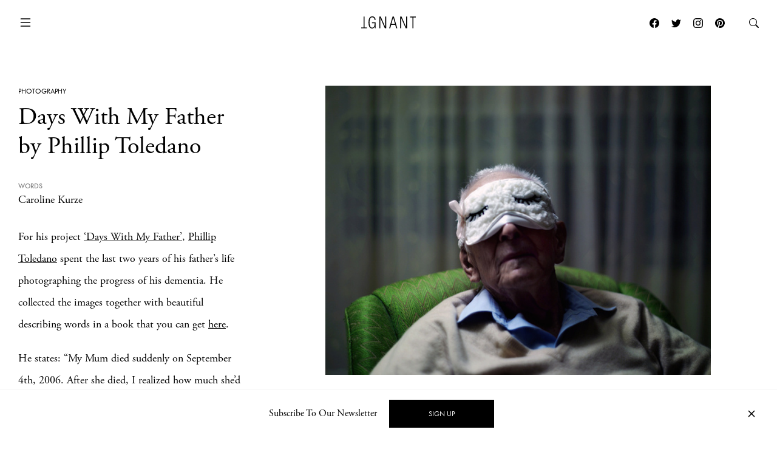

--- FILE ---
content_type: text/html; charset=UTF-8
request_url: https://www.ignant.com/2014/09/16/days-with-my-father-by-phillip-toledano/
body_size: 18571
content:
<!DOCTYPE html>
<html id="root" lang="en-US" class="h-100">

<head>
  <meta charset="UTF-8" />
  <meta name="viewport" content="width=device-width, initial-scale=1" />
    <link rel="apple-touch-icon" sizes="180x180" href="https://www.ignant.com/wp-content/themes/ignant/assets/favicon/apple-touch-icon.png?ver=1.1.138">
  <link rel="icon" type="image/png" sizes="32x32" href="https://www.ignant.com/wp-content/themes/ignant/assets/favicon/favicon-32x32.png?ver=1.1.138">
  <link rel="icon" type="image/png" sizes="16x16" href="https://www.ignant.com/wp-content/themes/ignant/assets/favicon/favicon-16x16.png?ver=1.1.138">
  <link rel="manifest" href="https://www.ignant.com/wp-content/themes/ignant/assets/favicon/site.webmanifest?ver=1.1.138">
  <link rel="mask-icon" href="https://www.ignant.com/wp-content/themes/ignant/assets/favicon/safari-pinned-tab.svg?ver=1.1.138" color="#999999">
  <link rel="shortcut icon" href="https://www.ignant.com/wp-content/themes/ignant/assets/favicon/favicon.ico?ver=1.1.138">
  <meta name="msapplication-TileColor" content="#ffffff">
  <meta name="msapplication-config" content="https://www.ignant.com/wp-content/themes/ignant/assets/favicon/browserconfig.xml?ver=1.1.138">
  <meta name="theme-color" content="#ffffff">
  <meta name='robots' content='index, follow, max-image-preview:large, max-snippet:-1, max-video-preview:-1' />
	<style>img:is([sizes="auto" i], [sizes^="auto," i]) { contain-intrinsic-size: 3000px 1500px }</style>
	
	<!-- This site is optimized with the Yoast SEO plugin v25.4 - https://yoast.com/wordpress/plugins/seo/ -->
	<title>Days With My Father by Phillip Toledano - IGNANT</title>
	<meta name="description" content="For his project &#8216;Days With My Father&#8217;, Phillip Toledano spent the last two years of his father&#8217;s life photographing the progress of his dementia. He..." />
	<link rel="canonical" href="https://www.ignant.com/2014/09/16/days-with-my-father-by-phillip-toledano/" />
	<meta property="og:locale" content="en_US" />
	<meta property="og:type" content="article" />
	<meta property="og:title" content="Days With My Father by Phillip Toledano - IGNANT" />
	<meta property="og:description" content="For his project &#8216;Days With My Father&#8217;, Phillip Toledano spent the last two years of his father&#8217;s life photographing the progress of his dementia. He collected the images together with beautiful describing words in a book that you can get here. He states: &#8220;My Mum died suddenly on September 4th, 2006. After she died, I [&hellip;]" />
	<meta property="og:url" content="https://www.ignant.com/2014/09/16/days-with-my-father-by-phillip-toledano/" />
	<meta property="og:site_name" content="IGNANT" />
	<meta property="article:publisher" content="https://www.facebook.com/ignant" />
	<meta property="article:published_time" content="2014-09-16T09:02:58+00:00" />
	<meta property="article:modified_time" content="2020-08-12T15:05:35+00:00" />
	<meta property="og:image" content="https://www.ignant.com/wp-content/uploads/2014/09/Days_with_my_father_Toledano_pre.jpg" />
	<meta property="og:image:width" content="460" />
	<meta property="og:image:height" content="300" />
	<meta property="og:image:type" content="image/jpeg" />
	<meta name="author" content="Caroline Kurze" />
	<meta name="twitter:card" content="summary_large_image" />
	<meta name="twitter:creator" content="@ignantmag" />
	<meta name="twitter:site" content="@ignantmag" />
	<meta name="twitter:label1" content="Written by" />
	<meta name="twitter:data1" content="Caroline Kurze" />
	<meta name="twitter:label2" content="Est. reading time" />
	<meta name="twitter:data2" content="1 minute" />
	<script type="application/ld+json" class="yoast-schema-graph">{"@context":"https://schema.org","@graph":[{"@type":"Article","@id":"https://www.ignant.com/2014/09/16/days-with-my-father-by-phillip-toledano/#article","isPartOf":{"@id":"https://www.ignant.com/2014/09/16/days-with-my-father-by-phillip-toledano/"},"author":{"name":"Caroline Kurze","@id":"https://www.ignant.com/#/schema/person/e5871c9c2cbde865e21b2d85ab01a1d7"},"headline":"Days With My Father by Phillip Toledano","datePublished":"2014-09-16T09:02:58+00:00","dateModified":"2020-08-12T15:05:35+00:00","mainEntityOfPage":{"@id":"https://www.ignant.com/2014/09/16/days-with-my-father-by-phillip-toledano/"},"wordCount":238,"publisher":{"@id":"https://www.ignant.com/#organization"},"image":{"@id":"https://www.ignant.com/2014/09/16/days-with-my-father-by-phillip-toledano/#primaryimage"},"thumbnailUrl":"https://www.ignant.com/wp-content/uploads/2014/09/Days_with_my_father_Toledano_pre.jpg","keywords":["Documentary","Family","Photographer","Photography","Portraiture"],"articleSection":["Photography"],"inLanguage":"en-US"},{"@type":"WebPage","@id":"https://www.ignant.com/2014/09/16/days-with-my-father-by-phillip-toledano/","url":"https://www.ignant.com/2014/09/16/days-with-my-father-by-phillip-toledano/","name":"Days With My Father by Phillip Toledano - IGNANT","isPartOf":{"@id":"https://www.ignant.com/#website"},"primaryImageOfPage":{"@id":"https://www.ignant.com/2014/09/16/days-with-my-father-by-phillip-toledano/#primaryimage"},"image":{"@id":"https://www.ignant.com/2014/09/16/days-with-my-father-by-phillip-toledano/#primaryimage"},"thumbnailUrl":"https://www.ignant.com/wp-content/uploads/2014/09/Days_with_my_father_Toledano_pre.jpg","datePublished":"2014-09-16T09:02:58+00:00","dateModified":"2020-08-12T15:05:35+00:00","breadcrumb":{"@id":"https://www.ignant.com/2014/09/16/days-with-my-father-by-phillip-toledano/#breadcrumb"},"inLanguage":"en-US","potentialAction":[{"@type":"ReadAction","target":["https://www.ignant.com/2014/09/16/days-with-my-father-by-phillip-toledano/"]}]},{"@type":"ImageObject","inLanguage":"en-US","@id":"https://www.ignant.com/2014/09/16/days-with-my-father-by-phillip-toledano/#primaryimage","url":"https://www.ignant.com/wp-content/uploads/2014/09/Days_with_my_father_Toledano_pre.jpg","contentUrl":"https://www.ignant.com/wp-content/uploads/2014/09/Days_with_my_father_Toledano_pre.jpg","width":460,"height":300},{"@type":"BreadcrumbList","@id":"https://www.ignant.com/2014/09/16/days-with-my-father-by-phillip-toledano/#breadcrumb","itemListElement":[{"@type":"ListItem","position":1,"name":"Home","item":"https://www.ignant.com/"},{"@type":"ListItem","position":2,"name":"Days With My Father by Phillip Toledano"}]},{"@type":"WebSite","@id":"https://www.ignant.com/#website","url":"https://www.ignant.com/","name":"IGNANT","description":"IGNANT is an award-winning online magazine featuring the finest in art, design, photography, travel and architecture","publisher":{"@id":"https://www.ignant.com/#organization"},"potentialAction":[{"@type":"SearchAction","target":{"@type":"EntryPoint","urlTemplate":"https://www.ignant.com/?s={search_term_string}"},"query-input":{"@type":"PropertyValueSpecification","valueRequired":true,"valueName":"search_term_string"}}],"inLanguage":"en-US"},{"@type":"Organization","@id":"https://www.ignant.com/#organization","name":"IGNANT GmbH","url":"https://www.ignant.com/","logo":{"@type":"ImageObject","inLanguage":"en-US","@id":"https://www.ignant.com/#/schema/logo/image/","url":"https://www.ignant.com/wp-content/uploads/2020/08/ignant-logo.png","contentUrl":"https://www.ignant.com/wp-content/uploads/2020/08/ignant-logo.png","width":512,"height":512,"caption":"IGNANT GmbH"},"image":{"@id":"https://www.ignant.com/#/schema/logo/image/"},"sameAs":["https://www.facebook.com/ignant","https://x.com/ignantmag","https://www.instagram.com/ignant/","https://linkedin.com/company/ignant-gmbh","https://www.pinterest.de/ignant/","https://www.youtube.com/channel/UC2ZVNwCutyM22fpQqgLO0zQ","https://en.wikipedia.org/wiki/Ignant"]},{"@type":"Person","@id":"https://www.ignant.com/#/schema/person/e5871c9c2cbde865e21b2d85ab01a1d7","name":"Caroline Kurze","image":{"@type":"ImageObject","inLanguage":"en-US","@id":"https://www.ignant.com/#/schema/person/image/","url":"https://secure.gravatar.com/avatar/28424eef75c50c22ae4dc42370dae08c004614100f9bea396c57e2241feee5c4?s=96&d=mm&r=g","contentUrl":"https://secure.gravatar.com/avatar/28424eef75c50c22ae4dc42370dae08c004614100f9bea396c57e2241feee5c4?s=96&d=mm&r=g","caption":"Caroline Kurze"},"description":"Geboren und aufgewachsen am südlichen Ende der Republik, in Freiburg, siedelt die Textil- ingenieurin 2010 in den hohen Norden um. Nach einem Jahr in Kopenhagen ist sie seit kurzem in Berlin zu Hause. Mit der Tätigkeit für iGNANT vereint sie ihre Liebe zu Kunst, Design, Fotografie und Architektur und findet die Möglichkeit diese mit Gleichgesinnten zu teilen.","sameAs":["https://www.ignant.com/author/caroline-kurze/"],"url":"https://www.ignant.com/author/caroline-kurze/"}]}</script>
	<!-- / Yoast SEO plugin. -->


<link rel='dns-prefetch' href='//cdnjs.cloudflare.com' />
<link rel='dns-prefetch' href='//use.typekit.net' />
<link href='https://imagedelivery.net' rel='preconnect' />
<link rel="alternate" type="application/rss+xml" title="IGNANT &raquo; Feed" href="https://www.ignant.com/feed/" />
<link rel="alternate" type="application/rss+xml" title="IGNANT &raquo; Comments Feed" href="https://www.ignant.com/comments/feed/" />
<style id='classic-theme-styles-inline-css' type='text/css'>
/*! This file is auto-generated */
.wp-block-button__link{color:#fff;background-color:#32373c;border-radius:9999px;box-shadow:none;text-decoration:none;padding:calc(.667em + 2px) calc(1.333em + 2px);font-size:1.125em}.wp-block-file__button{background:#32373c;color:#fff;text-decoration:none}
</style>
<style id='global-styles-inline-css' type='text/css'>
:root{--wp--preset--aspect-ratio--square: 1;--wp--preset--aspect-ratio--4-3: 4/3;--wp--preset--aspect-ratio--3-4: 3/4;--wp--preset--aspect-ratio--3-2: 3/2;--wp--preset--aspect-ratio--2-3: 2/3;--wp--preset--aspect-ratio--16-9: 16/9;--wp--preset--aspect-ratio--9-16: 9/16;--wp--preset--color--black: #000000;--wp--preset--color--cyan-bluish-gray: #abb8c3;--wp--preset--color--white: #ffffff;--wp--preset--color--pale-pink: #f78da7;--wp--preset--color--vivid-red: #cf2e2e;--wp--preset--color--luminous-vivid-orange: #ff6900;--wp--preset--color--luminous-vivid-amber: #fcb900;--wp--preset--color--light-green-cyan: #7bdcb5;--wp--preset--color--vivid-green-cyan: #00d084;--wp--preset--color--pale-cyan-blue: #8ed1fc;--wp--preset--color--vivid-cyan-blue: #0693e3;--wp--preset--color--vivid-purple: #9b51e0;--wp--preset--gradient--vivid-cyan-blue-to-vivid-purple: linear-gradient(135deg,rgba(6,147,227,1) 0%,rgb(155,81,224) 100%);--wp--preset--gradient--light-green-cyan-to-vivid-green-cyan: linear-gradient(135deg,rgb(122,220,180) 0%,rgb(0,208,130) 100%);--wp--preset--gradient--luminous-vivid-amber-to-luminous-vivid-orange: linear-gradient(135deg,rgba(252,185,0,1) 0%,rgba(255,105,0,1) 100%);--wp--preset--gradient--luminous-vivid-orange-to-vivid-red: linear-gradient(135deg,rgba(255,105,0,1) 0%,rgb(207,46,46) 100%);--wp--preset--gradient--very-light-gray-to-cyan-bluish-gray: linear-gradient(135deg,rgb(238,238,238) 0%,rgb(169,184,195) 100%);--wp--preset--gradient--cool-to-warm-spectrum: linear-gradient(135deg,rgb(74,234,220) 0%,rgb(151,120,209) 20%,rgb(207,42,186) 40%,rgb(238,44,130) 60%,rgb(251,105,98) 80%,rgb(254,248,76) 100%);--wp--preset--gradient--blush-light-purple: linear-gradient(135deg,rgb(255,206,236) 0%,rgb(152,150,240) 100%);--wp--preset--gradient--blush-bordeaux: linear-gradient(135deg,rgb(254,205,165) 0%,rgb(254,45,45) 50%,rgb(107,0,62) 100%);--wp--preset--gradient--luminous-dusk: linear-gradient(135deg,rgb(255,203,112) 0%,rgb(199,81,192) 50%,rgb(65,88,208) 100%);--wp--preset--gradient--pale-ocean: linear-gradient(135deg,rgb(255,245,203) 0%,rgb(182,227,212) 50%,rgb(51,167,181) 100%);--wp--preset--gradient--electric-grass: linear-gradient(135deg,rgb(202,248,128) 0%,rgb(113,206,126) 100%);--wp--preset--gradient--midnight: linear-gradient(135deg,rgb(2,3,129) 0%,rgb(40,116,252) 100%);--wp--preset--font-size--small: 13px;--wp--preset--font-size--medium: 20px;--wp--preset--font-size--large: 36px;--wp--preset--font-size--x-large: 42px;--wp--preset--spacing--20: 0.44rem;--wp--preset--spacing--30: 0.67rem;--wp--preset--spacing--40: 1rem;--wp--preset--spacing--50: 1.5rem;--wp--preset--spacing--60: 2.25rem;--wp--preset--spacing--70: 3.38rem;--wp--preset--spacing--80: 5.06rem;--wp--preset--shadow--natural: 6px 6px 9px rgba(0, 0, 0, 0.2);--wp--preset--shadow--deep: 12px 12px 50px rgba(0, 0, 0, 0.4);--wp--preset--shadow--sharp: 6px 6px 0px rgba(0, 0, 0, 0.2);--wp--preset--shadow--outlined: 6px 6px 0px -3px rgba(255, 255, 255, 1), 6px 6px rgba(0, 0, 0, 1);--wp--preset--shadow--crisp: 6px 6px 0px rgba(0, 0, 0, 1);}:where(.is-layout-flex){gap: 0.5em;}:where(.is-layout-grid){gap: 0.5em;}body .is-layout-flex{display: flex;}.is-layout-flex{flex-wrap: wrap;align-items: center;}.is-layout-flex > :is(*, div){margin: 0;}body .is-layout-grid{display: grid;}.is-layout-grid > :is(*, div){margin: 0;}:where(.wp-block-columns.is-layout-flex){gap: 2em;}:where(.wp-block-columns.is-layout-grid){gap: 2em;}:where(.wp-block-post-template.is-layout-flex){gap: 1.25em;}:where(.wp-block-post-template.is-layout-grid){gap: 1.25em;}.has-black-color{color: var(--wp--preset--color--black) !important;}.has-cyan-bluish-gray-color{color: var(--wp--preset--color--cyan-bluish-gray) !important;}.has-white-color{color: var(--wp--preset--color--white) !important;}.has-pale-pink-color{color: var(--wp--preset--color--pale-pink) !important;}.has-vivid-red-color{color: var(--wp--preset--color--vivid-red) !important;}.has-luminous-vivid-orange-color{color: var(--wp--preset--color--luminous-vivid-orange) !important;}.has-luminous-vivid-amber-color{color: var(--wp--preset--color--luminous-vivid-amber) !important;}.has-light-green-cyan-color{color: var(--wp--preset--color--light-green-cyan) !important;}.has-vivid-green-cyan-color{color: var(--wp--preset--color--vivid-green-cyan) !important;}.has-pale-cyan-blue-color{color: var(--wp--preset--color--pale-cyan-blue) !important;}.has-vivid-cyan-blue-color{color: var(--wp--preset--color--vivid-cyan-blue) !important;}.has-vivid-purple-color{color: var(--wp--preset--color--vivid-purple) !important;}.has-black-background-color{background-color: var(--wp--preset--color--black) !important;}.has-cyan-bluish-gray-background-color{background-color: var(--wp--preset--color--cyan-bluish-gray) !important;}.has-white-background-color{background-color: var(--wp--preset--color--white) !important;}.has-pale-pink-background-color{background-color: var(--wp--preset--color--pale-pink) !important;}.has-vivid-red-background-color{background-color: var(--wp--preset--color--vivid-red) !important;}.has-luminous-vivid-orange-background-color{background-color: var(--wp--preset--color--luminous-vivid-orange) !important;}.has-luminous-vivid-amber-background-color{background-color: var(--wp--preset--color--luminous-vivid-amber) !important;}.has-light-green-cyan-background-color{background-color: var(--wp--preset--color--light-green-cyan) !important;}.has-vivid-green-cyan-background-color{background-color: var(--wp--preset--color--vivid-green-cyan) !important;}.has-pale-cyan-blue-background-color{background-color: var(--wp--preset--color--pale-cyan-blue) !important;}.has-vivid-cyan-blue-background-color{background-color: var(--wp--preset--color--vivid-cyan-blue) !important;}.has-vivid-purple-background-color{background-color: var(--wp--preset--color--vivid-purple) !important;}.has-black-border-color{border-color: var(--wp--preset--color--black) !important;}.has-cyan-bluish-gray-border-color{border-color: var(--wp--preset--color--cyan-bluish-gray) !important;}.has-white-border-color{border-color: var(--wp--preset--color--white) !important;}.has-pale-pink-border-color{border-color: var(--wp--preset--color--pale-pink) !important;}.has-vivid-red-border-color{border-color: var(--wp--preset--color--vivid-red) !important;}.has-luminous-vivid-orange-border-color{border-color: var(--wp--preset--color--luminous-vivid-orange) !important;}.has-luminous-vivid-amber-border-color{border-color: var(--wp--preset--color--luminous-vivid-amber) !important;}.has-light-green-cyan-border-color{border-color: var(--wp--preset--color--light-green-cyan) !important;}.has-vivid-green-cyan-border-color{border-color: var(--wp--preset--color--vivid-green-cyan) !important;}.has-pale-cyan-blue-border-color{border-color: var(--wp--preset--color--pale-cyan-blue) !important;}.has-vivid-cyan-blue-border-color{border-color: var(--wp--preset--color--vivid-cyan-blue) !important;}.has-vivid-purple-border-color{border-color: var(--wp--preset--color--vivid-purple) !important;}.has-vivid-cyan-blue-to-vivid-purple-gradient-background{background: var(--wp--preset--gradient--vivid-cyan-blue-to-vivid-purple) !important;}.has-light-green-cyan-to-vivid-green-cyan-gradient-background{background: var(--wp--preset--gradient--light-green-cyan-to-vivid-green-cyan) !important;}.has-luminous-vivid-amber-to-luminous-vivid-orange-gradient-background{background: var(--wp--preset--gradient--luminous-vivid-amber-to-luminous-vivid-orange) !important;}.has-luminous-vivid-orange-to-vivid-red-gradient-background{background: var(--wp--preset--gradient--luminous-vivid-orange-to-vivid-red) !important;}.has-very-light-gray-to-cyan-bluish-gray-gradient-background{background: var(--wp--preset--gradient--very-light-gray-to-cyan-bluish-gray) !important;}.has-cool-to-warm-spectrum-gradient-background{background: var(--wp--preset--gradient--cool-to-warm-spectrum) !important;}.has-blush-light-purple-gradient-background{background: var(--wp--preset--gradient--blush-light-purple) !important;}.has-blush-bordeaux-gradient-background{background: var(--wp--preset--gradient--blush-bordeaux) !important;}.has-luminous-dusk-gradient-background{background: var(--wp--preset--gradient--luminous-dusk) !important;}.has-pale-ocean-gradient-background{background: var(--wp--preset--gradient--pale-ocean) !important;}.has-electric-grass-gradient-background{background: var(--wp--preset--gradient--electric-grass) !important;}.has-midnight-gradient-background{background: var(--wp--preset--gradient--midnight) !important;}.has-small-font-size{font-size: var(--wp--preset--font-size--small) !important;}.has-medium-font-size{font-size: var(--wp--preset--font-size--medium) !important;}.has-large-font-size{font-size: var(--wp--preset--font-size--large) !important;}.has-x-large-font-size{font-size: var(--wp--preset--font-size--x-large) !important;}
:where(.wp-block-post-template.is-layout-flex){gap: 1.25em;}:where(.wp-block-post-template.is-layout-grid){gap: 1.25em;}
:where(.wp-block-columns.is-layout-flex){gap: 2em;}:where(.wp-block-columns.is-layout-grid){gap: 2em;}
:root :where(.wp-block-pullquote){font-size: 1.5em;line-height: 1.6;}
</style>
<style id='woocommerce-inline-inline-css' type='text/css'>
.woocommerce form .form-row .required { visibility: visible; }
</style>
<link rel='stylesheet' id='brands-styles-css' href='https://www.ignant.com/wp-content/plugins/woocommerce/assets/css/brands.css?ver=9.9.6' type='text/css' media='all' />
<link rel='stylesheet' id='ignant-fonts-css' href='//use.typekit.net/unn5tqh.css?ver=1.1.138' type='text/css' media='all' />
<link rel='stylesheet' id='ignant-style-css' href='https://www.ignant.com/wp-content/themes/ignant/assets/css/style.min.css?ver=1.1.138' type='text/css' media='all' />
<link rel='stylesheet' id='searchwp-forms-css' href='https://www.ignant.com/wp-content/plugins/searchwp/assets/css/frontend/search-forms.css?ver=4.3.17' type='text/css' media='all' />
<link rel='stylesheet' id='woocommerce-gzd-layout-css' href='https://www.ignant.com/wp-content/plugins/woocommerce-germanized/build/static/layout-styles.css?ver=3.19.12' type='text/css' media='all' />
<style id='woocommerce-gzd-layout-inline-css' type='text/css'>
.woocommerce-checkout .shop_table { background-color: #eeeeee; } .product p.deposit-packaging-type { font-size: 1.25em !important; } p.woocommerce-shipping-destination { display: none; }
                .wc-gzd-nutri-score-value-a {
                    background: url(https://www.ignant.com/wp-content/plugins/woocommerce-germanized/assets/images/nutri-score-a.svg) no-repeat;
                }
                .wc-gzd-nutri-score-value-b {
                    background: url(https://www.ignant.com/wp-content/plugins/woocommerce-germanized/assets/images/nutri-score-b.svg) no-repeat;
                }
                .wc-gzd-nutri-score-value-c {
                    background: url(https://www.ignant.com/wp-content/plugins/woocommerce-germanized/assets/images/nutri-score-c.svg) no-repeat;
                }
                .wc-gzd-nutri-score-value-d {
                    background: url(https://www.ignant.com/wp-content/plugins/woocommerce-germanized/assets/images/nutri-score-d.svg) no-repeat;
                }
                .wc-gzd-nutri-score-value-e {
                    background: url(https://www.ignant.com/wp-content/plugins/woocommerce-germanized/assets/images/nutri-score-e.svg) no-repeat;
                }
            
</style>
<link rel='shortlink' href='https://www.ignant.com/?p=94510' />
<link rel="alternate" title="oEmbed (JSON)" type="application/json+oembed" href="https://www.ignant.com/wp-json/oembed/1.0/embed?url=https%3A%2F%2Fwww.ignant.com%2F2014%2F09%2F16%2Fdays-with-my-father-by-phillip-toledano%2F" />
<link rel="alternate" title="oEmbed (XML)" type="text/xml+oembed" href="https://www.ignant.com/wp-json/oembed/1.0/embed?url=https%3A%2F%2Fwww.ignant.com%2F2014%2F09%2F16%2Fdays-with-my-father-by-phillip-toledano%2F&#038;format=xml" />
	<noscript><style>.woocommerce-product-gallery{ opacity: 1 !important; }</style></noscript>
	</head>

<body class="wp-singular post-template-default single single-post postid-94510 single-format-standard wp-theme-ignant no-js d-flex flex-column h-100 hide-bottombar theme-ignant woocommerce-no-js">

    <script>var body = document.getElementsByClassName('no-js'); for (var i = 0; i < body.length; i++) { body[i].classList.add('js'); body[i].classList.remove('no-js'); }</script>
  
  <header>
    
  
    <nav id="nav-main" class="c-nav-main theme-ignant woocommerce-no-js">

    <div class="c-nav-main-topbar">
        <div class="c-nav-main-topbar__inner container">

          <div class="c-nav-main-topbar__inner-left">

            <a class="c-menu-icon c-menu-icon__toggle c-nav-main__menu-icon" data-bs-toggle="modal" data-bs-target="#modal-nav">
              <svg xmlns="http://www.w3.org/2000/svg" width="24" height="24" fill="currentColor" class="bi bi-list" viewBox="0 0 16 16">
                <path fill-rule="evenodd" d="M2.5 12a.5.5 0 0 1 .5-.5h10a.5.5 0 0 1 0 1H3a.5.5 0 0 1-.5-.5zm0-4a.5.5 0 0 1 .5-.5h10a.5.5 0 0 1 0 1H3a.5.5 0 0 1-.5-.5zm0-4a.5.5 0 0 1 .5-.5h10a.5.5 0 0 1 0 1H3a.5.5 0 0 1-.5-.5z"/>
              </svg>
              <svg xmlns="http://www.w3.org/2000/svg" width="24" height="24" fill="currentColor" class="bi bi-x" viewBox="0 0 16 16">
                <path d="M4.646 4.646a.5.5 0 0 1 .708 0L8 7.293l2.646-2.647a.5.5 0 0 1 .708.708L8.707 8l2.647 2.646a.5.5 0 0 1-.708.708L8 8.707l-2.646 2.647a.5.5 0 0 1-.708-.708L7.293 8 4.646 5.354a.5.5 0 0 1 0-.708z"/>
              </svg>
            </a>

          </div>


          <div class="c-nav-main-topbar__inner-center">

            <div class="c-nav-main__logo-container">
                <a class="c-nav-main__logo" href="https://www.ignant.com">
                  <svg class="c-nav-main__logo-img" xmlns="http://www.w3.org/2000/svg" viewBox="0 0 420.3 92.6" width="100%" height="100%" preserveAspectRatio="xMinYMin meet">
                    <polygon class="cls-1" points="139.6 91.3 147.6 91.3 147.6 13.2 147.8 13.2 182.1 91.3 192.9 91.3 192.9 1.6 184.9 1.6 184.9 79.7 184.6 79.7 150.4 1.6 139.6 1.6 139.6 91.3"/>
                    <polygon class="cls-1" points="299.8 91.3 307.9 91.3 307.9 13.2 308.1 13.2 342.4 91.3 353.2 91.3 353.2 1.6 345.2 1.6 345.2 79.7 344.9 79.7 310.6 1.6 299.8 1.6 299.8 91.3"/>
                    <polygon class="cls-1" points="394.2 91.3 402.2 91.3 402.2 8.4 420.3 8.4 420.3 1.6 376 1.6 376 8.4 394.2 8.4 394.2 91.3"/>
                    <polygon class="cls-1" points="18.1 1.6 26.1 1.6 26.1 84.5 44.3 84.5 44.3 91.3 0 91.3 0 84.5 18.1 84.5 18.1 1.6"/>
                    <path class="cls-1" d="M277.9,91.3,251.4,1.6h-10L214.9,91.3h8.5l7.3-26.1h31.4l7.3,26.1ZM260.3,58.4H232.4L246.2,7.9h.3l13.8,50.5Z"/>
                    <path class="cls-1" d="M103.7,52.3v1.9C103.7,75.2,97,86,85,86,72.2,86,64.4,75.5,64.4,46.4S72.2,6.8,85,6.8c11.8,0,17.7,9,17.7,19.8h8C109.7,11.2,102,0,85,0,66.7,0,56.4,14.2,56.4,46.3S66.7,92.6,85,92.6c8.9,0,17-6.4,19.7-16.3h.3V91.1h6.3V45.4H82.5v6.8h21.2Z"/>
                  </svg>
                </a>
            </div>

          </div>

          <div class="c-nav-main-topbar__inner-right">


                
                  <div class="c-nav-main__nav-post">

                    
                    <ul id="menu-post" class="c-menu-post">

                                              <li class="c-menu-post__prev">
                          <a href="https://www.ignant.com/2014/09/15/deconstructed-portraits-by-henrietta-harris/" data-bs-toggle="tooltip" data-tooltip-class="slide-left">
                            <span class="c-arrow c-arrow__left"></span>
                            <span>Previous</span>
                            <div class="tooltip-content d-none">
                              <span class="ratio" style="--bs-aspect-ratio: calc(240 / 360 * 100%);" data-width="360" data-height="240"><img width="360" height="240" src="https://www.ignant.com/wp-content/uploads/2014/09/Henrietta_Harris_pre-360x240.jpg" class=" ratio-item lazyload lazy-image img-fluid size-3by2-sm" alt="Henrietta_Harris_pre" decoding="async" fetchpriority="high" srcset="[data-uri]" data-src="https://www.ignant.com/wp-content/uploads/2014/09/Henrietta_Harris_pre-360x240.jpg" data-srcset="https://www.ignant.com/wp-content/uploads/2014/09/Henrietta_Harris_pre-360x240.jpg 360w, https://www.ignant.com/wp-content/uploads/2014/09/Henrietta_Harris_pre-720x480.jpg 720w, https://www.ignant.com/wp-content/uploads/2014/09/Henrietta_Harris_pre-1440x960.jpg 1440w" data-sizes="auto" data-pin-media="https://www.ignant.com/wp-content/uploads/2014/09/Henrietta_Harris_pre.jpg" /></span>                              <h6>Deconstructed Portraits by Henrietta Harris</h6>
                            </div>
                          </a>
                        </li>
                      
                                              <li class="c-menu-post__next">
                          <a href="https://www.ignant.com/2014/09/16/aerial-adria-by-bernhard-lang/" data-bs-toggle="tooltip" data-tooltip-class="slide-right">
                            <span>Next</span>
                            <span class="c-arrow c-arrow__right"></span>
                            <div class="tooltip-content d-none">
                              <span class="ratio" style="--bs-aspect-ratio: calc(240 / 360 * 100%);" data-width="360" data-height="240"><img width="360" height="240" src="https://www.ignant.com/wp-content/uploads/2014/09/Bernhard_Lang_aerials_pre-360x240.jpg" class=" ratio-item lazyload lazy-image img-fluid size-3by2-sm" alt="Bernhard_Lang_aerials_pre" decoding="async" srcset="[data-uri]" data-src="https://www.ignant.com/wp-content/uploads/2014/09/Bernhard_Lang_aerials_pre-360x240.jpg" data-srcset="https://www.ignant.com/wp-content/uploads/2014/09/Bernhard_Lang_aerials_pre-360x240.jpg 360w, https://www.ignant.com/wp-content/uploads/2014/09/Bernhard_Lang_aerials_pre-720x480.jpg 720w, https://www.ignant.com/wp-content/uploads/2014/09/Bernhard_Lang_aerials_pre-1440x960.jpg 1440w" data-sizes="auto" data-pin-media="https://www.ignant.com/wp-content/uploads/2014/09/Bernhard_Lang_aerials_pre.jpg" /></span>                              <h6>Aerial Adria by Bernhard Lang</h6>
                            </div>
                          </a>
                        </li>
                      
                  </ul>

                </div>

                
                  <a class="c-menu-icon c-menu-icon--social px-1 d-none d-lg-block" href="https://www.facebook.com/ignant" target="_blank">
                    <svg xmlns="http://www.w3.org/2000/svg" width="16" height="16" fill="currentColor" class="bi bi-facebook" viewBox="0 0 16 16">
                      <path d="M16 8.049c0-4.446-3.582-8.05-8-8.05C3.58 0-.002 3.603-.002 8.05c0 4.017 2.926 7.347 6.75 7.951v-5.625h-2.03V8.05H6.75V6.275c0-2.017 1.195-3.131 3.022-3.131.876 0 1.791.157 1.791.157v1.98h-1.009c-.993 0-1.303.621-1.303 1.258v1.51h2.218l-.354 2.326H9.25V16c3.824-.604 6.75-3.934 6.75-7.951z"/>
                    </svg>
                  </a>
                  <a class="c-menu-icon c-menu-icon--social px-1 d-none d-lg-block" href="https://twitter.com/ignantmag" target="_blank">
                    <svg xmlns="http://www.w3.org/2000/svg" width="16" height="16" fill="currentColor" class="bi bi-twitter" viewBox="0 0 16 16">
                      <path d="M5.026 15c6.038 0 9.341-5.003 9.341-9.334 0-.14 0-.282-.006-.422A6.685 6.685 0 0 0 16 3.542a6.658 6.658 0 0 1-1.889.518 3.301 3.301 0 0 0 1.447-1.817 6.533 6.533 0 0 1-2.087.793A3.286 3.286 0 0 0 7.875 6.03a9.325 9.325 0 0 1-6.767-3.429 3.289 3.289 0 0 0 1.018 4.382A3.323 3.323 0 0 1 .64 6.575v.045a3.288 3.288 0 0 0 2.632 3.218 3.203 3.203 0 0 1-.865.115 3.23 3.23 0 0 1-.614-.057 3.283 3.283 0 0 0 3.067 2.277A6.588 6.588 0 0 1 .78 13.58a6.32 6.32 0 0 1-.78-.045A9.344 9.344 0 0 0 5.026 15z"/>
                    </svg>
                  </a>
                  <a class="c-menu-icon c-menu-icon--social px-1 d-none d-lg-block" href="https://www.instagram.com/ignant/" target="_blank">
                    <svg xmlns="http://www.w3.org/2000/svg" width="16" height="16" fill="currentColor" class="bi bi-instagram" viewBox="0 0 16 16">
                      <path d="M8 0C5.829 0 5.556.01 4.703.048 3.85.088 3.269.222 2.76.42a3.917 3.917 0 0 0-1.417.923A3.927 3.927 0 0 0 .42 2.76C.222 3.268.087 3.85.048 4.7.01 5.555 0 5.827 0 8.001c0 2.172.01 2.444.048 3.297.04.852.174 1.433.372 1.942.205.526.478.972.923 1.417.444.445.89.719 1.416.923.51.198 1.09.333 1.942.372C5.555 15.99 5.827 16 8 16s2.444-.01 3.298-.048c.851-.04 1.434-.174 1.943-.372a3.916 3.916 0 0 0 1.416-.923c.445-.445.718-.891.923-1.417.197-.509.332-1.09.372-1.942C15.99 10.445 16 10.173 16 8s-.01-2.445-.048-3.299c-.04-.851-.175-1.433-.372-1.941a3.926 3.926 0 0 0-.923-1.417A3.911 3.911 0 0 0 13.24.42c-.51-.198-1.092-.333-1.943-.372C10.443.01 10.172 0 7.998 0h.003zm-.717 1.442h.718c2.136 0 2.389.007 3.232.046.78.035 1.204.166 1.486.275.373.145.64.319.92.599.28.28.453.546.598.92.11.281.24.705.275 1.485.039.843.047 1.096.047 3.231s-.008 2.389-.047 3.232c-.035.78-.166 1.203-.275 1.485a2.47 2.47 0 0 1-.599.919c-.28.28-.546.453-.92.598-.28.11-.704.24-1.485.276-.843.038-1.096.047-3.232.047s-2.39-.009-3.233-.047c-.78-.036-1.203-.166-1.485-.276a2.478 2.478 0 0 1-.92-.598 2.48 2.48 0 0 1-.6-.92c-.109-.281-.24-.705-.275-1.485-.038-.843-.046-1.096-.046-3.233 0-2.136.008-2.388.046-3.231.036-.78.166-1.204.276-1.486.145-.373.319-.64.599-.92.28-.28.546-.453.92-.598.282-.11.705-.24 1.485-.276.738-.034 1.024-.044 2.515-.045v.002zm4.988 1.328a.96.96 0 1 0 0 1.92.96.96 0 0 0 0-1.92zm-4.27 1.122a4.109 4.109 0 1 0 0 8.217 4.109 4.109 0 0 0 0-8.217zm0 1.441a2.667 2.667 0 1 1 0 5.334 2.667 2.667 0 0 1 0-5.334z"/>
                    </svg> 
                  </a>
                  <a class="c-menu-icon c-menu-icon--social px-1 d-none d-lg-block" href="https://de.pinterest.com/ignant/" target="_blank">
                    <svg xmlns="http://www.w3.org/2000/svg" width="16" height="16" fill="currentColor" class="bi bi-pinterest" viewBox="0 0 16 16">
                      <path d="M8 0a8 8 0 0 0-2.915 15.452c-.07-.633-.134-1.606.027-2.297.146-.625.938-3.977.938-3.977s-.239-.479-.239-1.187c0-1.113.645-1.943 1.448-1.943.682 0 1.012.512 1.012 1.127 0 .686-.437 1.712-.663 2.663-.188.796.4 1.446 1.185 1.446 1.422 0 2.515-1.5 2.515-3.664 0-1.915-1.377-3.254-3.342-3.254-2.276 0-3.612 1.707-3.612 3.471 0 .688.265 1.425.595 1.826a.24.24 0 0 1 .056.23c-.061.252-.196.796-.222.907-.035.146-.116.177-.268.107-1-.465-1.624-1.926-1.624-3.1 0-2.523 1.834-4.84 5.286-4.84 2.775 0 4.932 1.977 4.932 4.62 0 2.757-1.739 4.976-4.151 4.976-.811 0-1.573-.421-1.834-.919l-.498 1.902c-.181.695-.669 1.566-.995 2.097A8 8 0 1 0 8 0z"/>
                    </svg>
                  </a>

                  <a class="c-menu-icon" id="search-link" href="https://www.ignant.com/search/">
                    <svg xmlns="http://www.w3.org/2000/svg" width="16" height="16" fill="currentColor" class="bi bi-search" viewBox="0 0 16 16">
                      <path d="M11.742 10.344a6.5 6.5 0 1 0-1.397 1.398h-.001c.03.04.062.078.098.115l3.85 3.85a1 1 0 0 0 1.415-1.414l-3.85-3.85a1.007 1.007 0 0 0-.115-.1zM12 6.5a5.5 5.5 0 1 1-11 0 5.5 5.5 0 0 1 11 0z"/>
                    </svg>
                  </a>

            </div>

        </div>
    </div>

    <div class="c-nav-main-bottombar">

        <ul id="menu-main" class="o-list-ui c-menu-main"><li id="menu-item-278571" class="menu-item menu-item-type-taxonomy menu-item-object-category menu-item-278571"><a href="https://www.ignant.com/category/design/">Design</a></li>
<li id="menu-item-278573" class="menu-item menu-item-type-taxonomy menu-item-object-category menu-item-278573"><a href="https://www.ignant.com/category/architecture/">Architecture</a></li>
<li id="menu-item-278569" class="menu-item menu-item-type-taxonomy menu-item-object-category current-post-ancestor current-menu-parent current-post-parent menu-item-278569"><a href="https://www.ignant.com/category/photography/">Photography</a></li>
<li id="menu-item-278570" class="menu-item menu-item-type-taxonomy menu-item-object-category menu-item-278570"><a href="https://www.ignant.com/category/art/">Art</a></li>
</ul>
    </div>

</nav>
  </header>

  <main id="main" class="flex-shrink-0">

<section class="container">
    <div class="c-content c-content--article">
        <article class="c-article post-94510 post type-post status-publish format-standard has-post-thumbnail hentry category-photography tag-documentary tag-family tag-photographer tag-photography tag-portraiture">

            <div class="row">
              <div class="col-md-4">

                <div class="col-content-pin">

                  <div class="col-content">

                    <div class="col-content-inner">

                      <ul class="o-list-ui c-article-meta-list">
                        <li class="c-article-meta-list__item"><a href="https://www.ignant.com/category/photography/">Photography</a></li>
                      </ul>

                      <h1 class="b-animate split-lines">Days With My Father by Phillip Toledano</h1>
                      
  <dl class="c-article-tax-list">

    
    <dt class="c-article-tax-list__title">Words</dt>
    <dd class="c-article-tax-list__item"><a href="https://www.ignant.com/author/caroline-kurze/" title="Posts by Caroline Kurze" rel="author">Caroline Kurze</a></dd>

  </dl>


                      <div class="c-text">

                        
                          
                          
                            <p>For his project <a href="http://www.dayswithmyfather.com/" target="_blank" rel="noopener noreferrer">&#8216;Days With My Father&#8217;</a>, <a href="http://www.mrtoledano.com/" target="_blank" rel="noopener noreferrer">Phillip Toledano</a> spent the last two years of his father&#8217;s life photographing the progress of his dementia. He collected the images together with beautiful describing words in a book that you can get <a href="https://www.amazon.com/Days-My-Father-Phillip-Toledano/dp/0473158043/ref=sr_1_1?ie=UTF8&#038;s=books&#038;qid=1263941704&#038;sr=8-1" target="_blank" rel="noopener noreferrer">here</a>.</p>
                          
                                                      
                            <a class="d-lg-none" data-bs-toggle="collapse" href="#collapse-text-94510" role="button" aria-expanded="false" aria-controls="collapse-text-94510">+ Read More</a>
                            <div class="collapse d-lg-inline" id="collapse-text-94510">
                              <p>He states: &#8220;My Mum died suddenly on September 4th, 2006. After she died, I realized how much she’d been shielding me from my father’s mental state. He didn’t have alzheimers, but he had no short-term memory, and was often lost. I took him to the funeral, but when we got home, he’d keep asking me every 15 minutes where my mother was. I had to explain over and over again, that she had died. This was shocking news to him. Why had no-one told him? Why hadn’t I taken him to the funeral? Why hadn’t he visited her in the hospital? He had no memory of these events.</p>
<p>After a while, I realized I couldn’t keep telling him that his wife had died. He didn’t remember, and it was killing both of us, to constantly re-live her death. I decided to tell him she’d gone to Paris, to take care of her brother, who was sick.</p>
<p>‘Days with my father’ is a journal. A record of our relationship, and the time we spent over the last three years.&#8221;</p>
<p style="text-align: center;"><small>All images © <a href="http://www.mrtoledano.com/" target="_blank" rel="noopener noreferrer">Phillip Toledano</a></small></p></p>
</p>                            </div>

                          
                        

                      </div>

                    </div>

                  </div>

                </div>


              </div>

              <div class="col-md-8">

                <div class="col-image">

                  <div class="c-text">

                    <span class="ratio" style="--bs-aspect-ratio: calc(270 / 360 * 100%);" data-width="360" data-height="270"><img width="360" height="270" src="https://www.ignant.com/wp-content/uploads/2014/09/Days_with_my_father_Toledano_01-360x270.jpg" class="from-meta ratio-item lazyload lazy-image img-fluid size-o-sm" alt="Days_with_my_father_Toledano_01" decoding="async" srcset="[data-uri]" data-src="https://www.ignant.com/wp-content/uploads/2014/09/Days_with_my_father_Toledano_01-360x270.jpg" data-srcset="https://www.ignant.com/wp-content/uploads/2014/09/Days_with_my_father_Toledano_01-360x270.jpg 360w, https://www.ignant.com/wp-content/uploads/2014/09/Days_with_my_father_Toledano_01.jpg 720w, https://www.ignant.com/wp-content/uploads/2014/09/Days_with_my_father_Toledano_01-1440x1080.jpg 1440w" data-sizes="auto" data-pin-media="https://www.ignant.com/wp-content/uploads/2014/09/Days_with_my_father_Toledano_01.jpg" /></span><span class="ratio" style="--bs-aspect-ratio: calc(270 / 360 * 100%);" data-width="360" data-height="270"><img width="360" height="270" src="https://www.ignant.com/wp-content/uploads/2014/09/Days_with_my_father_Toledano_02-360x270.jpg" class="from-meta ratio-item lazyload lazy-image img-fluid size-o-sm" alt="Days_with_my_father_Toledano_02" decoding="async" srcset="[data-uri]" data-src="https://www.ignant.com/wp-content/uploads/2014/09/Days_with_my_father_Toledano_02-360x270.jpg" data-srcset="https://www.ignant.com/wp-content/uploads/2014/09/Days_with_my_father_Toledano_02-360x270.jpg 360w, https://www.ignant.com/wp-content/uploads/2014/09/Days_with_my_father_Toledano_02.jpg 720w, https://www.ignant.com/wp-content/uploads/2014/09/Days_with_my_father_Toledano_02-1440x1080.jpg 1440w" data-sizes="auto" data-pin-media="https://www.ignant.com/wp-content/uploads/2014/09/Days_with_my_father_Toledano_02.jpg" /></span><span class="ratio" style="--bs-aspect-ratio: calc(268 / 360 * 100%);" data-width="360" data-height="268"><img width="360" height="268" src="https://www.ignant.com/wp-content/uploads/2014/09/Days_with_my_father_Toledano_03-360x268.jpg" class="from-meta ratio-item lazyload lazy-image img-fluid size-o-sm" alt="Days_with_my_father_Toledano_03" decoding="async" srcset="[data-uri]" data-src="https://www.ignant.com/wp-content/uploads/2014/09/Days_with_my_father_Toledano_03-360x268.jpg" data-srcset="https://www.ignant.com/wp-content/uploads/2014/09/Days_with_my_father_Toledano_03-360x268.jpg 360w, https://www.ignant.com/wp-content/uploads/2014/09/Days_with_my_father_Toledano_03.jpg 720w, https://www.ignant.com/wp-content/uploads/2014/09/Days_with_my_father_Toledano_03-1440x1072.jpg 1440w" data-sizes="auto" data-pin-media="https://www.ignant.com/wp-content/uploads/2014/09/Days_with_my_father_Toledano_03.jpg" /></span><span class="ratio" style="--bs-aspect-ratio: calc(270 / 360 * 100%);" data-width="360" data-height="270"><img width="360" height="270" src="https://www.ignant.com/wp-content/uploads/2014/09/Days_with_my_father_Toledano_04-360x270.jpg" class="from-meta ratio-item lazyload lazy-image img-fluid size-o-sm" alt="Days_with_my_father_Toledano_04" decoding="async" srcset="[data-uri]" data-src="https://www.ignant.com/wp-content/uploads/2014/09/Days_with_my_father_Toledano_04-360x270.jpg" data-srcset="https://www.ignant.com/wp-content/uploads/2014/09/Days_with_my_father_Toledano_04-360x270.jpg 360w, https://www.ignant.com/wp-content/uploads/2014/09/Days_with_my_father_Toledano_04.jpg 720w, https://www.ignant.com/wp-content/uploads/2014/09/Days_with_my_father_Toledano_04-1440x1080.jpg 1440w" data-sizes="auto" data-pin-media="https://www.ignant.com/wp-content/uploads/2014/09/Days_with_my_father_Toledano_04.jpg" /></span><span class="ratio" style="--bs-aspect-ratio: calc(270 / 360 * 100%);" data-width="360" data-height="270"><img width="360" height="270" src="https://www.ignant.com/wp-content/uploads/2014/09/Days_with_my_father_Toledano_05-360x270.jpg" class="from-meta ratio-item lazyload lazy-image img-fluid size-o-sm" alt="Days_with_my_father_Toledano_05" decoding="async" srcset="[data-uri]" data-src="https://www.ignant.com/wp-content/uploads/2014/09/Days_with_my_father_Toledano_05-360x270.jpg" data-srcset="https://www.ignant.com/wp-content/uploads/2014/09/Days_with_my_father_Toledano_05-360x270.jpg 360w, https://www.ignant.com/wp-content/uploads/2014/09/Days_with_my_father_Toledano_05.jpg 720w, https://www.ignant.com/wp-content/uploads/2014/09/Days_with_my_father_Toledano_05-1440x1080.jpg 1440w" data-sizes="auto" data-pin-media="https://www.ignant.com/wp-content/uploads/2014/09/Days_with_my_father_Toledano_05.jpg" /></span><span class="ratio" style="--bs-aspect-ratio: calc(270 / 360 * 100%);" data-width="360" data-height="270"><img width="360" height="270" src="https://www.ignant.com/wp-content/uploads/2014/09/Days_with_my_father_Toledano_06-360x270.jpg" class="from-meta ratio-item lazyload lazy-image img-fluid size-o-sm" alt="Days_with_my_father_Toledano_06" decoding="async" srcset="[data-uri]" data-src="https://www.ignant.com/wp-content/uploads/2014/09/Days_with_my_father_Toledano_06-360x270.jpg" data-srcset="https://www.ignant.com/wp-content/uploads/2014/09/Days_with_my_father_Toledano_06-360x270.jpg 360w, https://www.ignant.com/wp-content/uploads/2014/09/Days_with_my_father_Toledano_06.jpg 720w, https://www.ignant.com/wp-content/uploads/2014/09/Days_with_my_father_Toledano_06-1440x1080.jpg 1440w" data-sizes="auto" data-pin-media="https://www.ignant.com/wp-content/uploads/2014/09/Days_with_my_father_Toledano_06.jpg" /></span><span class="ratio" style="--bs-aspect-ratio: calc(270 / 360 * 100%);" data-width="360" data-height="270"><img width="360" height="270" src="https://www.ignant.com/wp-content/uploads/2014/09/Days_with_my_father_Toledano_06a-360x270.jpg" class="from-meta ratio-item lazyload lazy-image img-fluid size-o-sm" alt="Days_with_my_father_Toledano_06a" decoding="async" srcset="[data-uri]" data-src="https://www.ignant.com/wp-content/uploads/2014/09/Days_with_my_father_Toledano_06a-360x270.jpg" data-srcset="https://www.ignant.com/wp-content/uploads/2014/09/Days_with_my_father_Toledano_06a-360x270.jpg 360w, https://www.ignant.com/wp-content/uploads/2014/09/Days_with_my_father_Toledano_06a.jpg 720w, https://www.ignant.com/wp-content/uploads/2014/09/Days_with_my_father_Toledano_06a-1440x1082.jpg 1440w" data-sizes="auto" data-pin-media="https://www.ignant.com/wp-content/uploads/2014/09/Days_with_my_father_Toledano_06a.jpg" /></span><span class="ratio" style="--bs-aspect-ratio: calc(270 / 360 * 100%);" data-width="360" data-height="270"><img width="360" height="270" src="https://www.ignant.com/wp-content/uploads/2014/09/Days_with_my_father_Toledano_07-360x270.jpg" class="from-meta ratio-item lazyload lazy-image img-fluid size-o-sm" alt="Days_with_my_father_Toledano_07" decoding="async" srcset="[data-uri]" data-src="https://www.ignant.com/wp-content/uploads/2014/09/Days_with_my_father_Toledano_07-360x270.jpg" data-srcset="https://www.ignant.com/wp-content/uploads/2014/09/Days_with_my_father_Toledano_07-360x270.jpg 360w, https://www.ignant.com/wp-content/uploads/2014/09/Days_with_my_father_Toledano_07.jpg 720w, https://www.ignant.com/wp-content/uploads/2014/09/Days_with_my_father_Toledano_07-1440x1080.jpg 1440w" data-sizes="auto" data-pin-media="https://www.ignant.com/wp-content/uploads/2014/09/Days_with_my_father_Toledano_07.jpg" /></span><span class="ratio" style="--bs-aspect-ratio: calc(270 / 360 * 100%);" data-width="360" data-height="270"><img width="360" height="270" src="https://www.ignant.com/wp-content/uploads/2014/09/Days_with_my_father_Toledano_08-360x270.jpg" class="from-meta ratio-item lazyload lazy-image img-fluid size-o-sm" alt="Days_with_my_father_Toledano_08" decoding="async" srcset="[data-uri]" data-src="https://www.ignant.com/wp-content/uploads/2014/09/Days_with_my_father_Toledano_08-360x270.jpg" data-srcset="https://www.ignant.com/wp-content/uploads/2014/09/Days_with_my_father_Toledano_08-360x270.jpg 360w, https://www.ignant.com/wp-content/uploads/2014/09/Days_with_my_father_Toledano_08.jpg 720w, https://www.ignant.com/wp-content/uploads/2014/09/Days_with_my_father_Toledano_08-1440x1080.jpg 1440w" data-sizes="auto" data-pin-media="https://www.ignant.com/wp-content/uploads/2014/09/Days_with_my_father_Toledano_08.jpg" /></span><span class="ratio" style="--bs-aspect-ratio: calc(270 / 360 * 100%);" data-width="360" data-height="270"><img width="360" height="270" src="https://www.ignant.com/wp-content/uploads/2014/09/Days_with_my_father_Toledano_08a-360x270.jpg" class="from-meta ratio-item lazyload lazy-image img-fluid size-o-sm" alt="Days_with_my_father_Toledano_08a" decoding="async" srcset="[data-uri]" data-src="https://www.ignant.com/wp-content/uploads/2014/09/Days_with_my_father_Toledano_08a-360x270.jpg" data-srcset="https://www.ignant.com/wp-content/uploads/2014/09/Days_with_my_father_Toledano_08a-360x270.jpg 360w, https://www.ignant.com/wp-content/uploads/2014/09/Days_with_my_father_Toledano_08a.jpg 720w, https://www.ignant.com/wp-content/uploads/2014/09/Days_with_my_father_Toledano_08a-1440x1080.jpg 1440w" data-sizes="auto" data-pin-media="https://www.ignant.com/wp-content/uploads/2014/09/Days_with_my_father_Toledano_08a.jpg" /></span><span class="ratio" style="--bs-aspect-ratio: calc(270 / 360 * 100%);" data-width="360" data-height="270"><img width="360" height="270" src="https://www.ignant.com/wp-content/uploads/2014/09/Days_with_my_father_Toledano_08b-360x270.jpg" class="from-meta ratio-item lazyload lazy-image img-fluid size-o-sm" alt="Days_with_my_father_Toledano_08b" decoding="async" srcset="[data-uri]" data-src="https://www.ignant.com/wp-content/uploads/2014/09/Days_with_my_father_Toledano_08b-360x270.jpg" data-srcset="https://www.ignant.com/wp-content/uploads/2014/09/Days_with_my_father_Toledano_08b-360x270.jpg 360w, https://www.ignant.com/wp-content/uploads/2014/09/Days_with_my_father_Toledano_08b.jpg 720w, https://www.ignant.com/wp-content/uploads/2014/09/Days_with_my_father_Toledano_08b-1440x1082.jpg 1440w" data-sizes="auto" data-pin-media="https://www.ignant.com/wp-content/uploads/2014/09/Days_with_my_father_Toledano_08b.jpg" /></span><span class="ratio" style="--bs-aspect-ratio: calc(270 / 360 * 100%);" data-width="360" data-height="270"><img width="360" height="270" src="https://www.ignant.com/wp-content/uploads/2014/09/Days_with_my_father_Toledano_08c-360x270.jpg" class="from-meta ratio-item lazyload lazy-image img-fluid size-o-sm" alt="Days_with_my_father_Toledano_08c" decoding="async" srcset="[data-uri]" data-src="https://www.ignant.com/wp-content/uploads/2014/09/Days_with_my_father_Toledano_08c-360x270.jpg" data-srcset="https://www.ignant.com/wp-content/uploads/2014/09/Days_with_my_father_Toledano_08c-360x270.jpg 360w, https://www.ignant.com/wp-content/uploads/2014/09/Days_with_my_father_Toledano_08c.jpg 720w, https://www.ignant.com/wp-content/uploads/2014/09/Days_with_my_father_Toledano_08c-1440x1080.jpg 1440w" data-sizes="auto" data-pin-media="https://www.ignant.com/wp-content/uploads/2014/09/Days_with_my_father_Toledano_08c.jpg" /></span><span class="ratio" style="--bs-aspect-ratio: calc(265 / 360 * 100%);" data-width="360" data-height="265"><img width="360" height="265" src="https://www.ignant.com/wp-content/uploads/2014/09/Days_with_my_father_Toledano_09-360x265.jpg" class="from-meta ratio-item lazyload lazy-image img-fluid size-o-sm" alt="Days_with_my_father_Toledano_09" decoding="async" srcset="[data-uri]" data-src="https://www.ignant.com/wp-content/uploads/2014/09/Days_with_my_father_Toledano_09-360x265.jpg" data-srcset="https://www.ignant.com/wp-content/uploads/2014/09/Days_with_my_father_Toledano_09-360x265.jpg 360w, https://www.ignant.com/wp-content/uploads/2014/09/Days_with_my_father_Toledano_09.jpg 720w, https://www.ignant.com/wp-content/uploads/2014/09/Days_with_my_father_Toledano_09-1440x1062.jpg 1440w" data-sizes="auto" data-pin-media="https://www.ignant.com/wp-content/uploads/2014/09/Days_with_my_father_Toledano_09.jpg" /></span><span class="ratio" style="--bs-aspect-ratio: calc(270 / 360 * 100%);" data-width="360" data-height="270"><img width="360" height="270" src="https://www.ignant.com/wp-content/uploads/2014/09/Days_with_my_father_Toledano_10-360x270.jpg" class="from-meta ratio-item lazyload lazy-image img-fluid size-o-sm" alt="Days_with_my_father_Toledano_10" decoding="async" srcset="[data-uri]" data-src="https://www.ignant.com/wp-content/uploads/2014/09/Days_with_my_father_Toledano_10-360x270.jpg" data-srcset="https://www.ignant.com/wp-content/uploads/2014/09/Days_with_my_father_Toledano_10-360x270.jpg 360w, https://www.ignant.com/wp-content/uploads/2014/09/Days_with_my_father_Toledano_10.jpg 720w, https://www.ignant.com/wp-content/uploads/2014/09/Days_with_my_father_Toledano_10-1440x1080.jpg 1440w" data-sizes="auto" data-pin-media="https://www.ignant.com/wp-content/uploads/2014/09/Days_with_my_father_Toledano_10.jpg" /></span><span class="ratio" style="--bs-aspect-ratio: calc(270 / 360 * 100%);" data-width="360" data-height="270"><img width="360" height="270" src="https://www.ignant.com/wp-content/uploads/2014/09/Days_with_my_father_Toledano_11-360x270.jpg" class="from-meta ratio-item lazyload lazy-image img-fluid size-o-sm" alt="Days_with_my_father_Toledano_11" decoding="async" srcset="[data-uri]" data-src="https://www.ignant.com/wp-content/uploads/2014/09/Days_with_my_father_Toledano_11-360x270.jpg" data-srcset="https://www.ignant.com/wp-content/uploads/2014/09/Days_with_my_father_Toledano_11-360x270.jpg 360w, https://www.ignant.com/wp-content/uploads/2014/09/Days_with_my_father_Toledano_11.jpg 720w, https://www.ignant.com/wp-content/uploads/2014/09/Days_with_my_father_Toledano_11-1440x1080.jpg 1440w" data-sizes="auto" data-pin-media="https://www.ignant.com/wp-content/uploads/2014/09/Days_with_my_father_Toledano_11.jpg" /></span>                  </div>

                </div>


              </div>
            </div>


            <footer class="c-article__footer">

            </footer>

        </article>
    </div>


</section>
<section id="related-posts" class="c-section c-section__related-posts bg-light b-animate">

  <div class="container">

    <h5 class="h1 c-archive__title "><small class="b-animate">Continue Reading</small><span class="b-animate split-lines">Related Posts</span></h5>

    <div class="row justify-content-center">

      <div class="col-md-10 slider-wrapper">

        <div class="row justify-content-center slider-default slider-related-posts">

          <div class="col-md-6 col-xl-4"><article class="c-article-loop c-article-loop-plus post-35003 post type-post status-publish format-standard has-post-thumbnail hentry category-photography">

    <a class="c-article-loop__img" href="https://www.ignant.com/2012/05/07/bas-princen/">
      <span class="ratio" style="--bs-aspect-ratio: calc(240 / 360 * 100%);" data-width="360" data-height="240"><img width="360" height="240" src="https://www.ignant.com/wp-content/uploads/2012/05/basprincenpre-360x240.jpg" class=" ratio-item lazyload lazy-image img-fluid size-3by2-sm" alt="basprincenpre" decoding="async" srcset="[data-uri]" data-src="https://www.ignant.com/wp-content/uploads/2012/05/basprincenpre-360x240.jpg" data-srcset="https://www.ignant.com/wp-content/uploads/2012/05/basprincenpre-360x240.jpg 360w, https://www.ignant.com/wp-content/uploads/2012/05/basprincenpre-720x480.jpg 720w, https://www.ignant.com/wp-content/uploads/2012/05/basprincenpre-1440x960.jpg 1440w" data-sizes="auto" data-pin-media="https://www.ignant.com/wp-content/uploads/2012/05/basprincenpre.jpg" /></span>    </a>

    <ul class="o-list-ui c-article-meta-list">
      <li class="c-article-meta-list__item"><a href="https://www.ignant.com/category/photography/">Photography</a></li>
    </ul>

    <h4 class="c-article-loop__title c-article-loop__title--plus"><a href="https://www.ignant.com/2012/05/07/bas-princen/" rel="bookmark">Bas Princen</a></h4>
</article>
</div><div class="col-md-6 col-xl-4"><article class="c-article-loop c-article-loop-plus post-57257 post type-post status-publish format-standard has-post-thumbnail hentry category-photography">

    <a class="c-article-loop__img" href="https://www.ignant.com/2013/03/01/flickr-friday-41/">
      <span class="ratio" style="--bs-aspect-ratio: calc(240 / 360 * 100%);" data-width="360" data-height="240"><img width="360" height="240" src="https://www.ignant.com/wp-content/uploads/2013/03/Untitled-1-360x240.jpg" class=" ratio-item lazyload lazy-image img-fluid size-3by2-sm" alt="Untitled-1" decoding="async" srcset="[data-uri]" data-src="https://www.ignant.com/wp-content/uploads/2013/03/Untitled-1-360x240.jpg" data-srcset="https://www.ignant.com/wp-content/uploads/2013/03/Untitled-1-360x240.jpg 360w, https://www.ignant.com/wp-content/uploads/2013/03/Untitled-1-720x480.jpg 720w, https://www.ignant.com/wp-content/uploads/2013/03/Untitled-1-1440x960.jpg 1440w" data-sizes="auto" data-pin-media="https://www.ignant.com/wp-content/uploads/2013/03/Untitled-1.jpg" /></span>    </a>

    <ul class="o-list-ui c-article-meta-list">
      <li class="c-article-meta-list__item"><a href="https://www.ignant.com/category/photography/">Photography</a></li>
    </ul>

    <h4 class="c-article-loop__title c-article-loop__title--plus"><a href="https://www.ignant.com/2013/03/01/flickr-friday-41/" rel="bookmark">Flickr Friday</a></h4>
</article>
</div><div class="col-md-6 col-xl-4"><article class="c-article-loop c-article-loop-plus post-90920 post type-post status-publish format-standard has-post-thumbnail hentry category-photography tag-best-of-flickr tag-flickr tag-flickr-friday tag-flickr-july-14">

    <a class="c-article-loop__img" href="https://www.ignant.com/2014/07/18/flickr-friday-93/">
      <span class="ratio" style="--bs-aspect-ratio: calc(240 / 360 * 100%);" data-width="360" data-height="240"><img width="360" height="240" src="https://www.ignant.com/wp-content/uploads/2014/07/Flickr_Friday_18.7.Pre_-360x240.jpg" class=" ratio-item lazyload lazy-image img-fluid size-3by2-sm" alt="Flickr_Friday_18.7.Pre" decoding="async" srcset="[data-uri]" data-src="https://www.ignant.com/wp-content/uploads/2014/07/Flickr_Friday_18.7.Pre_-360x240.jpg" data-srcset="https://www.ignant.com/wp-content/uploads/2014/07/Flickr_Friday_18.7.Pre_-360x240.jpg 360w, https://www.ignant.com/wp-content/uploads/2014/07/Flickr_Friday_18.7.Pre_-720x480.jpg 720w, https://www.ignant.com/wp-content/uploads/2014/07/Flickr_Friday_18.7.Pre_-1440x960.jpg 1440w" data-sizes="auto" data-pin-media="https://www.ignant.com/wp-content/uploads/2014/07/Flickr_Friday_18.7.Pre_.jpg" /></span>    </a>

    <ul class="o-list-ui c-article-meta-list">
      <li class="c-article-meta-list__item"><a href="https://www.ignant.com/category/photography/">Photography</a></li>
    </ul>

    <h4 class="c-article-loop__title c-article-loop__title--plus"><a href="https://www.ignant.com/2014/07/18/flickr-friday-93/" rel="bookmark">Flickr Friday</a></h4>
</article>
</div><div class="col-md-6 col-xl-4"><article class="c-article-loop c-article-loop-plus post-287489 post type-post status-publish format-aside has-post-thumbnail hentry category-editorial-photography category-photography tag-anna-sullivan tag-editorial tag-france tag-hill-aubrey tag-photography tag-stilt post_format-post-format-aside ig_tax_work_location-france ig_tax_creator_location-france ig_tax_creator_name-hill-aubrey ig_tax_copyright_photographer-hill-aubrey">

    <a class="c-article-loop__img" href="https://www.ignant.com/2019/01/03/an-ode-to-stilt-walking-shepherds-shot-by-hill-aubrey/">
      <span class="ratio" style="--bs-aspect-ratio: calc(240 / 360 * 100%);" data-width="360" data-height="240"><img width="360" height="240" src="https://www.ignant.com/wp-content/uploads/2018/12/ignant-photography-hill-aubrey-anna-sullivan-stilt-walkers-12-360x240.jpg" class=" ratio-item lazyload lazy-image img-fluid size-3by2-sm" alt="IGNANT-Photography-Hill-Aubrey-Anna-Sullivan-Stilt-Walkers-12" decoding="async" srcset="[data-uri]" data-src="https://www.ignant.com/wp-content/uploads/2018/12/ignant-photography-hill-aubrey-anna-sullivan-stilt-walkers-12-360x240.jpg" data-srcset="https://www.ignant.com/wp-content/uploads/2018/12/ignant-photography-hill-aubrey-anna-sullivan-stilt-walkers-12-360x240.jpg 360w, https://www.ignant.com/wp-content/uploads/2018/12/ignant-photography-hill-aubrey-anna-sullivan-stilt-walkers-12-720x480.jpg 720w, https://www.ignant.com/wp-content/uploads/2018/12/ignant-photography-hill-aubrey-anna-sullivan-stilt-walkers-12-1440x960.jpg 1440w" data-sizes="auto" data-pin-media="https://www.ignant.com/wp-content/uploads/2018/12/ignant-photography-hill-aubrey-anna-sullivan-stilt-walkers-12.jpg" /></span>    </a>

    <ul class="o-list-ui c-article-meta-list">
      <li class="c-article-meta-list__item"><a href="https://www.ignant.com/category/photography/">Photography</a> &middot;
	<a href="https://www.ignant.com/category/photography/editorial-photography/">Editorial</a></li>
    </ul>

    <h4 class="c-article-loop__title c-article-loop__title--plus"><a href="https://www.ignant.com/2019/01/03/an-ode-to-stilt-walking-shepherds-shot-by-hill-aubrey/" rel="bookmark">An Ode To Stilt Walking Shepherds Shot By Hill &#038; Aubrey</a></h4>
</article>
</div><div class="col-md-6 col-xl-4"><article class="c-article-loop c-article-loop-plus post-330641 post type-post status-publish format-aside has-post-thumbnail hentry category-conceptual category-photography tag-conceptual tag-jack-davison tag-london tag-photography tag-united-kingdom post_format-post-format-aside ig_tax_creator_location-united-kingdom-london ig_tax_creator_location-united-kingdom ig_tax_creator_name-jack-davison ig_tax_copyright_photographer-jack-davison">

    <a class="c-article-loop__img" href="https://www.ignant.com/2020/11/03/steeped-in-mystery-jack-davisons-latest-photographic-works-epitomize-his-distinguished-style/">
      <span class="ratio" style="--bs-aspect-ratio: calc(240 / 360 * 100%);" data-width="360" data-height="240"><img width="360" height="240" src="https://www.ignant.com/wp-content/uploads/2020/10/ignant-photography-jack-davison-new-02-360x240.jpg" class=" ratio-item lazyload lazy-image img-fluid size-3by2-sm" alt="IGNANT-Photography-Jack-Davison-New-02" decoding="async" srcset="[data-uri]" data-src="https://www.ignant.com/wp-content/uploads/2020/10/ignant-photography-jack-davison-new-02-360x240.jpg" data-srcset="https://www.ignant.com/wp-content/uploads/2020/10/ignant-photography-jack-davison-new-02-360x240.jpg 360w, https://www.ignant.com/wp-content/uploads/2020/10/ignant-photography-jack-davison-new-02-720x480.jpg 720w, https://www.ignant.com/wp-content/uploads/2020/10/ignant-photography-jack-davison-new-02-1440x960.jpg 1440w" data-sizes="auto" data-pin-media="https://www.ignant.com/wp-content/uploads/2020/10/ignant-photography-jack-davison-new-02.jpg" /></span>    </a>

    <ul class="o-list-ui c-article-meta-list">
      <li class="c-article-meta-list__item"><a href="https://www.ignant.com/category/photography/">Photography</a> &middot;
	<a href="https://www.ignant.com/category/photography/conceptual/">Conceptual</a></li>
    </ul>

    <h4 class="c-article-loop__title c-article-loop__title--plus"><a href="https://www.ignant.com/2020/11/03/steeped-in-mystery-jack-davisons-latest-photographic-works-epitomize-his-distinguished-style/" rel="bookmark">Steeped In Mystery, Jack Davison’s Latest Photographic Works Epitomize His Distinguished Style</a></h4>
</article>
</div><div class="col-md-6 col-xl-4"><article class="c-article-loop c-article-loop-plus post-214581 post type-post status-publish format-aside has-post-thumbnail hentry category-photography tag-abandoned tag-architecture tag-nelson-garrido tag-photography tag-portugal post_format-post-format-aside">

    <a class="c-article-loop__img" href="https://www.ignant.com/2017/03/16/home-less-by-photographer-nelson-garrido/">
      <span class="ratio" style="--bs-aspect-ratio: calc(240 / 360 * 100%);" data-width="360" data-height="240"><img width="360" height="240" src="https://www.ignant.com/wp-content/uploads/2017/03/FI_NelsonGarrido-360x240.jpg" class=" ratio-item lazyload lazy-image img-fluid size-3by2-sm" alt="FI_NelsonGarrido" decoding="async" srcset="[data-uri]" data-src="https://www.ignant.com/wp-content/uploads/2017/03/FI_NelsonGarrido-360x240.jpg" data-srcset="https://www.ignant.com/wp-content/uploads/2017/03/FI_NelsonGarrido-360x240.jpg 360w, https://www.ignant.com/wp-content/uploads/2017/03/FI_NelsonGarrido-720x480.jpg 720w, https://www.ignant.com/wp-content/uploads/2017/03/FI_NelsonGarrido-1440x960.jpg 1440w" data-sizes="auto" data-pin-media="https://www.ignant.com/wp-content/uploads/2017/03/FI_NelsonGarrido.jpg" /></span>    </a>

    <ul class="o-list-ui c-article-meta-list">
      <li class="c-article-meta-list__item"><a href="https://www.ignant.com/category/photography/">Photography</a></li>
    </ul>

    <h4 class="c-article-loop__title c-article-loop__title--plus"><a href="https://www.ignant.com/2017/03/16/home-less-by-photographer-nelson-garrido/" rel="bookmark">&#8216;Home Less&#8217; By Photographer Nelson Garrido</a></h4>
</article>
</div><div class="col-md-6 col-xl-4"><article class="c-article-loop c-article-loop-plus post-89041 post type-post status-publish format-standard has-post-thumbnail hentry category-photography tag-photographer tag-photography tag-underwater tag-underwater-photography tag-water">

    <a class="c-article-loop__img" href="https://www.ignant.com/2014/06/10/alexander-james-underwater-photography/">
      <span class="ratio" style="--bs-aspect-ratio: calc(240 / 360 * 100%);" data-width="360" data-height="240"><img width="360" height="240" src="https://www.ignant.com/wp-content/uploads/2014/06/Alexander_James_Photography_pre-360x240.jpg" class=" ratio-item lazyload lazy-image img-fluid size-3by2-sm" alt="Alexander_James_Photography_pre" decoding="async" srcset="[data-uri]" data-src="https://www.ignant.com/wp-content/uploads/2014/06/Alexander_James_Photography_pre-360x240.jpg" data-srcset="https://www.ignant.com/wp-content/uploads/2014/06/Alexander_James_Photography_pre-360x240.jpg 360w, https://www.ignant.com/wp-content/uploads/2014/06/Alexander_James_Photography_pre-720x480.jpg 720w, https://www.ignant.com/wp-content/uploads/2014/06/Alexander_James_Photography_pre-1440x960.jpg 1440w" data-sizes="auto" data-pin-media="https://www.ignant.com/wp-content/uploads/2014/06/Alexander_James_Photography_pre.jpg" /></span>    </a>

    <ul class="o-list-ui c-article-meta-list">
      <li class="c-article-meta-list__item"><a href="https://www.ignant.com/category/photography/">Photography</a></li>
    </ul>

    <h4 class="c-article-loop__title c-article-loop__title--plus"><a href="https://www.ignant.com/2014/06/10/alexander-james-underwater-photography/" rel="bookmark">Alexander James&#8217; Underwater Photography</a></h4>
</article>
</div><div class="col-md-6 col-xl-4"><article class="c-article-loop c-article-loop-plus post-297129 post type-post status-publish format-aside has-post-thumbnail hentry category-editorial-photography category-nsfw category-photography tag-cape-town tag-editorial tag-fashion tag-michael-oliver-love tag-nsfw tag-photography tag-south-africa post_format-post-format-aside ig_tax_creator_location-south-africa-cape-town ig_tax_creator_location-south-africa ig_tax_creator_name-michael-oliver-love ig_tax_copyright_photographer-michael-oliver-love">

    <a class="c-article-loop__img" href="https://www.ignant.com/2019/04/24/michael-oliver-loves-fashion-photography-challenges-perceptions-of-beauty-and-gender/">
      <span class="ratio" style="--bs-aspect-ratio: calc(240 / 360 * 100%);" data-width="360" data-height="240"><img width="360" height="240" src="https://www.ignant.com/wp-content/uploads/2019/04/ignant-photography-michael-oliver-love-001-360x240.jpg" class=" ratio-item lazyload lazy-image img-fluid size-3by2-sm" alt="IGNANT-Photography-Michael-Oliver-Love-001" decoding="async" srcset="[data-uri]" data-src="https://www.ignant.com/wp-content/uploads/2019/04/ignant-photography-michael-oliver-love-001-360x240.jpg" data-srcset="https://www.ignant.com/wp-content/uploads/2019/04/ignant-photography-michael-oliver-love-001-360x240.jpg 360w, https://www.ignant.com/wp-content/uploads/2019/04/ignant-photography-michael-oliver-love-001-720x480.jpg 720w, https://www.ignant.com/wp-content/uploads/2019/04/ignant-photography-michael-oliver-love-001-1440x960.jpg 1440w" data-sizes="auto" data-pin-media="https://www.ignant.com/wp-content/uploads/2019/04/ignant-photography-michael-oliver-love-001.jpg" /></span>    </a>

    <ul class="o-list-ui c-article-meta-list">
      <li class="c-article-meta-list__item"><a href="https://www.ignant.com/category/photography/">Photography</a> &middot;
	<a href="https://www.ignant.com/category/photography/editorial-photography/">Editorial</a> &middot;
	<a href="https://www.ignant.com/category/photography/nsfw/">NSFW</a></li>
    </ul>

    <h4 class="c-article-loop__title c-article-loop__title--plus"><a href="https://www.ignant.com/2019/04/24/michael-oliver-loves-fashion-photography-challenges-perceptions-of-beauty-and-gender/" rel="bookmark">Michael Oliver Love’s Fashion Photography Challenges Perceptions Of Beauty And Gender</a></h4>
</article>
</div><div class="col-md-6 col-xl-4"><article class="c-article-loop c-article-loop-plus post-140148 post type-post status-publish format-standard has-post-thumbnail hentry category-black-white category-photography tag-architecture tag-black-and-white tag-high-contrast tag-light tag-photography tag-serge-najjar tag-square-format">

    <a class="c-article-loop__img" href="https://www.ignant.com/2016/01/14/serge-najjar-captures-the-architecture-of-light/">
      <span class="ratio" style="--bs-aspect-ratio: calc(240 / 360 * 100%);" data-width="360" data-height="240"><img width="360" height="240" src="https://www.ignant.com/wp-content/uploads/2016/01/sergenajjarlight_photography_pre-360x240.jpg" class=" ratio-item lazyload lazy-image img-fluid size-3by2-sm" alt="sergenajjarlight_photography_pre" decoding="async" srcset="[data-uri]" data-src="https://www.ignant.com/wp-content/uploads/2016/01/sergenajjarlight_photography_pre-360x240.jpg" data-srcset="https://www.ignant.com/wp-content/uploads/2016/01/sergenajjarlight_photography_pre-360x240.jpg 360w, https://www.ignant.com/wp-content/uploads/2016/01/sergenajjarlight_photography_pre-720x480.jpg 720w, https://www.ignant.com/wp-content/uploads/2016/01/sergenajjarlight_photography_pre-1440x960.jpg 1440w" data-sizes="auto" data-pin-media="https://www.ignant.com/wp-content/uploads/2016/01/sergenajjarlight_photography_pre.jpg" /></span>    </a>

    <ul class="o-list-ui c-article-meta-list">
      <li class="c-article-meta-list__item"><a href="https://www.ignant.com/category/photography/">Photography</a> &middot;
	<a href="https://www.ignant.com/category/photography/black-white/">Black and White</a></li>
    </ul>

    <h4 class="c-article-loop__title c-article-loop__title--plus"><a href="https://www.ignant.com/2016/01/14/serge-najjar-captures-the-architecture-of-light/" rel="bookmark">Serge Najjar Captures The Architecture Of Light</a></h4>
</article>
</div>

        </div>

      </div>
    </div>

    <div class="row justify-content-center">

      <div class="col-md-10">

        
        
          <div class="c-related-categories">
            <h3>Other Categories in Photography</h3>

            <ul class="c-related-categories__list">
              	<li class="cat-item cat-item-5845"><a href="https://www.ignant.com/category/photography/black-white/">Black and White</a>
</li>
	<li class="cat-item cat-item-5833"><a href="https://www.ignant.com/category/photography/conceptual/">Conceptual</a>
</li>
	<li class="cat-item cat-item-5840"><a href="https://www.ignant.com/category/photography/documentary/">Documentary</a>
</li>
	<li class="cat-item cat-item-5843"><a href="https://www.ignant.com/category/photography/editorial-photography/">Editorial</a>
</li>
	<li class="cat-item cat-item-5837"><a href="https://www.ignant.com/category/photography/landscape/">Landscape</a>
</li>
	<li class="cat-item cat-item-13750"><a href="https://www.ignant.com/category/photography/nsfw/">NSFW</a>
</li>
	<li class="cat-item cat-item-5846"><a href="https://www.ignant.com/category/photography/travel-photography/">Travel</a>
</li>
            </ul>
          </div>

        
      </div>

    </div>


  </div>

</section>
<section  id="latest-articles"  class="c-section c-widget__posts-list b-animate">

  <div class="container">

          <h5 class="c-section__title">Latest Articles</h5>
    
    <div class="row justify-content-center">

      <div class="col-md-10 col-xl-7 facetwp-template">

        <!--fwp-loop-->
<article class="c-article-loop post-350434 post type-post status-publish format-aside has-post-thumbnail hentry category-architecture category-commercial tag-architecture tag-ayede tag-berlin tag-clemens-poloczek tag-commercial tag-gonzalez-haase-aas post_format-post-format-aside ig_tax_creator_name-gonzalez-haase-aas ig_tax_copyright_photographer-clemens-poloczek">

    <div class="row align-items-center">
        <div class="col-5 col-md-5">

          <a class="c-article-loop__img" href="https://www.ignant.com/2026/01/07/aeyde-haus-by-gonzalez-haase-aas-marks-a-new-era-for-an-east-berlin-landmark/">
            <span class="ratio" style="--bs-aspect-ratio: calc(240 / 360 * 100%);" data-width="360" data-height="240"><img width="360" height="240" src="https://www.ignant.com/wp-content/uploads/2026/01/aeyde-gonzalez-haase-aas-ignant-clemens-poloczek-15-360x240.jpg" class=" ratio-item lazyload lazy-image img-fluid size-3by2-sm" alt="Aeyde_Gonzalez_Haase_AAS_Ignant_Clemens_Poloczek-15" decoding="async" srcset="[data-uri]" data-src="https://www.ignant.com/wp-content/uploads/2026/01/aeyde-gonzalez-haase-aas-ignant-clemens-poloczek-15-360x240.jpg" data-srcset="https://www.ignant.com/wp-content/uploads/2026/01/aeyde-gonzalez-haase-aas-ignant-clemens-poloczek-15-360x240.jpg 360w, https://www.ignant.com/wp-content/uploads/2026/01/aeyde-gonzalez-haase-aas-ignant-clemens-poloczek-15-720x480.jpg 720w, https://www.ignant.com/wp-content/uploads/2026/01/aeyde-gonzalez-haase-aas-ignant-clemens-poloczek-15-1440x960.jpg 1440w" data-sizes="auto" data-pin-media="https://www.ignant.com/wp-content/uploads/2026/01/aeyde-gonzalez-haase-aas-ignant-clemens-poloczek-15.jpg" /></span>          </a>

        </div>

        <div class="col-7 col-md-7 ps-md-0">

          <ul class="o-list-ui c-article-meta-list">
            <li class="c-article-meta-list__item"><a href="https://www.ignant.com/category/architecture/">Architecture</a> &middot;
	<a href="https://www.ignant.com/category/architecture/commercial/">Commercial</a></li>
          </ul>

          <h4 class="c-article-loop__title"><a href="https://www.ignant.com/2026/01/07/aeyde-haus-by-gonzalez-haase-aas-marks-a-new-era-for-an-east-berlin-landmark/" rel="bookmark">Aeyde Haus by Gonzalez Haase AAS Marks a New Era for an East Berlin Landmark</a></h4>
        </div>
    </div>
</article>
<article class="c-article-loop post-350408 post type-post status-publish format-aside has-post-thumbnail hentry category-eat category-travel tag-clemens-poloczek tag-eat tag-trader-hifi tag-travel post_format-post-format-aside ig_tax_creator_name-trader-hifi ig_tax_copyright_photographer-clemens-poloczek">

    <div class="row align-items-center">
        <div class="col-5 col-md-5">

          <a class="c-article-loop__img" href="https://www.ignant.com/2025/12/12/trader-hifi-tunes-hamburgs-coffee-culture-to-a-new-frequency/">
            <span class="ratio" style="--bs-aspect-ratio: calc(240 / 360 * 100%);" data-width="360" data-height="240"><img width="360" height="240" src="https://www.ignant.com/wp-content/uploads/2025/12/trader.hifi-hamburg-clemens-poloczek-17-360x240.jpg" class=" ratio-item lazyload lazy-image img-fluid size-3by2-sm" alt="Trader.Hifi_Hamburg_Clemens_Poloczek--17" decoding="async" srcset="[data-uri]" data-src="https://www.ignant.com/wp-content/uploads/2025/12/trader.hifi-hamburg-clemens-poloczek-17-360x240.jpg" data-srcset="https://www.ignant.com/wp-content/uploads/2025/12/trader.hifi-hamburg-clemens-poloczek-17-360x240.jpg 360w, https://www.ignant.com/wp-content/uploads/2025/12/trader.hifi-hamburg-clemens-poloczek-17-720x480.jpg 720w, https://www.ignant.com/wp-content/uploads/2025/12/trader.hifi-hamburg-clemens-poloczek-17-1440x960.jpg 1440w" data-sizes="auto" data-pin-media="https://www.ignant.com/wp-content/uploads/2025/12/trader.hifi-hamburg-clemens-poloczek-17.jpg" /></span>          </a>

        </div>

        <div class="col-7 col-md-7 ps-md-0">

          <ul class="o-list-ui c-article-meta-list">
            <li class="c-article-meta-list__item"><a href="https://www.ignant.com/category/travel/">Travel</a> &middot;
	<a href="https://www.ignant.com/category/travel/eat/">Eat</a></li>
          </ul>

          <h4 class="c-article-loop__title"><a href="https://www.ignant.com/2025/12/12/trader-hifi-tunes-hamburgs-coffee-culture-to-a-new-frequency/" rel="bookmark">TRADER HiFi Tunes Hamburg’s Coffee Culture to a New Frequency</a></h4>
        </div>
    </div>
</article>
<article class="c-article-loop post-350381 post type-post status-publish format-aside has-post-thumbnail hentry category-art category-sponsored tag-art tag-leeroy-new tag-sponsored tag-stefanie-loos post_format-post-format-aside ig_tax_creator_name-leeroy-new ig_tax_copyright_photographer-stefanie-loos">

    <div class="row align-items-center">
        <div class="col-5 col-md-5">

          <a class="c-article-loop__img" href="https://www.ignant.com/2025/12/11/worlds-between-water-and-waste-leeroy-new-at-futuriums-ocean-futures/">
            <span class="ratio" style="--bs-aspect-ratio: calc(240 / 360 * 100%);" data-width="360" data-height="240"><img width="360" height="240" src="https://www.ignant.com/wp-content/uploads/2025/12/ignant-futurium-6-2-360x240.jpg" class=" ratio-item lazyload lazy-image img-fluid size-3by2-sm" alt="Ignant_Futurium-6-2" decoding="async" srcset="[data-uri]" data-src="https://www.ignant.com/wp-content/uploads/2025/12/ignant-futurium-6-2-360x240.jpg" data-srcset="https://www.ignant.com/wp-content/uploads/2025/12/ignant-futurium-6-2-360x240.jpg 360w, https://www.ignant.com/wp-content/uploads/2025/12/ignant-futurium-6-2-720x480.jpg 720w, https://www.ignant.com/wp-content/uploads/2025/12/ignant-futurium-6-2-1440x960.jpg 1440w, https://www.ignant.com/wp-content/uploads/2025/12/ignant-futurium-6-2-1536x1023.jpg 1536w, https://www.ignant.com/wp-content/uploads/2025/12/ignant-futurium-6-2-2048x1364.jpg 2048w, https://www.ignant.com/wp-content/uploads/2025/12/ignant-futurium-6-2.jpg 2000w" data-sizes="auto" data-pin-media="https://www.ignant.com/wp-content/uploads/2025/12/ignant-futurium-6-2.jpg" /></span>          </a>

        </div>

        <div class="col-7 col-md-7 ps-md-0">

          <ul class="o-list-ui c-article-meta-list">
            <li class="c-article-meta-list__item"><a href="https://www.ignant.com/category/art/">Art</a> &middot;
	<a href="https://www.ignant.com/category/sponsored/">Sponsored</a></li>
          </ul>

          <h4 class="c-article-loop__title"><a href="https://www.ignant.com/2025/12/11/worlds-between-water-and-waste-leeroy-new-at-futuriums-ocean-futures/" rel="bookmark">Worlds Between Water and Waste: Leeroy New at Futurium’s Ocean Futures</a></h4>
        </div>
    </div>
</article>
<article class="c-article-loop post-350331 post type-post status-publish format-aside has-post-thumbnail hentry category-architecture category-residential tag-architecture tag-clemens-poloczek tag-residential tag-sohrab-zafari post_format-post-format-aside ig_tax_creator_name-sohrab-zafari ig_tax_copyright_photographer-clemens-poloczek">

    <div class="row align-items-center">
        <div class="col-5 col-md-5">

          <a class="c-article-loop__img" href="https://www.ignant.com/2025/12/05/house-zafari-studio-penzlien-and-maj-van-der-linden-reframe-berlin-living/">
            <span class="ratio" style="--bs-aspect-ratio: calc(240 / 360 * 100%);" data-width="360" data-height="240"><img width="360" height="240" src="https://www.ignant.com/wp-content/uploads/2025/12/ignant-schadowstrasse-clemens-poloczek-33-360x240.jpg" class=" ratio-item lazyload lazy-image img-fluid size-3by2-sm" alt="Ignant_Schadowstrasse_Clemens_Poloczek-33" decoding="async" srcset="[data-uri]" data-src="https://www.ignant.com/wp-content/uploads/2025/12/ignant-schadowstrasse-clemens-poloczek-33-360x240.jpg" data-srcset="https://www.ignant.com/wp-content/uploads/2025/12/ignant-schadowstrasse-clemens-poloczek-33-360x240.jpg 360w, https://www.ignant.com/wp-content/uploads/2025/12/ignant-schadowstrasse-clemens-poloczek-33-720x480.jpg 720w, https://www.ignant.com/wp-content/uploads/2025/12/ignant-schadowstrasse-clemens-poloczek-33-1440x960.jpg 1440w, https://www.ignant.com/wp-content/uploads/2025/12/ignant-schadowstrasse-clemens-poloczek-33-1536x1022.jpg 1536w, https://www.ignant.com/wp-content/uploads/2025/12/ignant-schadowstrasse-clemens-poloczek-33-2048x1362.jpg 2048w, https://www.ignant.com/wp-content/uploads/2025/12/ignant-schadowstrasse-clemens-poloczek-33.jpg 2000w" data-sizes="auto" data-pin-media="https://www.ignant.com/wp-content/uploads/2025/12/ignant-schadowstrasse-clemens-poloczek-33.jpg" /></span>          </a>

        </div>

        <div class="col-7 col-md-7 ps-md-0">

          <ul class="o-list-ui c-article-meta-list">
            <li class="c-article-meta-list__item"><a href="https://www.ignant.com/category/architecture/">Architecture</a> &middot;
	<a href="https://www.ignant.com/category/architecture/residential/">Residential</a></li>
          </ul>

          <h4 class="c-article-loop__title"><a href="https://www.ignant.com/2025/12/05/house-zafari-studio-penzlien-and-maj-van-der-linden-reframe-berlin-living/" rel="bookmark">House Zafari: Studio Penzlien and Maj van der Linden Reframe Berlin Living</a></h4>
        </div>
    </div>
</article>
<article class="c-article-loop post-350263 post type-post status-publish format-aside has-post-thumbnail hentry category-design category-furniture tag-clemens-poloczek tag-design tag-furniture tag-marbledworks post_format-post-format-aside ig_tax_creator_name-marbledworks ig_tax_copyright_photographer-clemens-poloczek">

    <div class="row align-items-center">
        <div class="col-5 col-md-5">

          <a class="c-article-loop__img" href="https://www.ignant.com/2025/11/11/marbledworks-the-nature-of-making/">
            <span class="ratio" style="--bs-aspect-ratio: calc(240 / 360 * 100%);" data-width="360" data-height="240"><img width="360" height="240" src="https://www.ignant.com/wp-content/uploads/2025/11/ignant-marbledworks-clemens-poloczek--360x240.jpg" class=" ratio-item lazyload lazy-image img-fluid size-3by2-sm" alt="Ignant_Marbledworks_Clemens Poloczek-" decoding="async" srcset="[data-uri]" data-src="https://www.ignant.com/wp-content/uploads/2025/11/ignant-marbledworks-clemens-poloczek--360x240.jpg" data-srcset="https://www.ignant.com/wp-content/uploads/2025/11/ignant-marbledworks-clemens-poloczek--360x240.jpg 360w, https://www.ignant.com/wp-content/uploads/2025/11/ignant-marbledworks-clemens-poloczek--720x480.jpg 720w, https://www.ignant.com/wp-content/uploads/2025/11/ignant-marbledworks-clemens-poloczek--1440x960.jpg 1440w, https://www.ignant.com/wp-content/uploads/2025/11/ignant-marbledworks-clemens-poloczek--1536x1023.jpg 1536w, https://www.ignant.com/wp-content/uploads/2025/11/ignant-marbledworks-clemens-poloczek--2048x1364.jpg 2048w, https://www.ignant.com/wp-content/uploads/2025/11/ignant-marbledworks-clemens-poloczek-.jpg 2000w" data-sizes="auto" data-pin-media="https://www.ignant.com/wp-content/uploads/2025/11/ignant-marbledworks-clemens-poloczek-.jpg" /></span>          </a>

        </div>

        <div class="col-7 col-md-7 ps-md-0">

          <ul class="o-list-ui c-article-meta-list">
            <li class="c-article-meta-list__item"><a href="https://www.ignant.com/category/design/">Design</a> &middot;
	<a href="https://www.ignant.com/category/design/furniture/">Furniture</a></li>
          </ul>

          <h4 class="c-article-loop__title"><a href="https://www.ignant.com/2025/11/11/marbledworks-the-nature-of-making/" rel="bookmark">Marbledworks: The Nature of Making</a></h4>
        </div>
    </div>
</article>
<article class="c-article-loop post-350230 post type-post status-publish format-aside has-post-thumbnail hentry category-design category-furniture tag-berlin tag-clemens-poloczek tag-design tag-furniture tag-karst post_format-post-format-aside ig_tax_creator_name-karst ig_tax_copyright_photographer-clemens-poloczek">

    <div class="row align-items-center">
        <div class="col-5 col-md-5">

          <a class="c-article-loop__img" href="https://www.ignant.com/2025/11/06/karst-the-new-craft-of-space/">
            <span class="ratio" style="--bs-aspect-ratio: calc(240 / 360 * 100%);" data-width="360" data-height="240"><img width="360" height="240" src="https://www.ignant.com/wp-content/uploads/2025/11/ignant-karst-clemens-poloczek-13-360x240.jpg" class=" ratio-item lazyload lazy-image img-fluid size-3by2-sm" alt="Ignant_KARST_Clemens_Poloczek-13" decoding="async" srcset="[data-uri]" data-src="https://www.ignant.com/wp-content/uploads/2025/11/ignant-karst-clemens-poloczek-13-360x240.jpg" data-srcset="https://www.ignant.com/wp-content/uploads/2025/11/ignant-karst-clemens-poloczek-13-360x240.jpg 360w, https://www.ignant.com/wp-content/uploads/2025/11/ignant-karst-clemens-poloczek-13-720x480.jpg 720w, https://www.ignant.com/wp-content/uploads/2025/11/ignant-karst-clemens-poloczek-13-1440x960.jpg 1440w, https://www.ignant.com/wp-content/uploads/2025/11/ignant-karst-clemens-poloczek-13-1536x1022.jpg 1536w, https://www.ignant.com/wp-content/uploads/2025/11/ignant-karst-clemens-poloczek-13-2048x1362.jpg 2048w, https://www.ignant.com/wp-content/uploads/2025/11/ignant-karst-clemens-poloczek-13.jpg 2000w" data-sizes="auto" data-pin-media="https://www.ignant.com/wp-content/uploads/2025/11/ignant-karst-clemens-poloczek-13.jpg" /></span>          </a>

        </div>

        <div class="col-7 col-md-7 ps-md-0">

          <ul class="o-list-ui c-article-meta-list">
            <li class="c-article-meta-list__item"><a href="https://www.ignant.com/category/design/">Design</a> &middot;
	<a href="https://www.ignant.com/category/design/furniture/">Furniture</a></li>
          </ul>

          <h4 class="c-article-loop__title"><a href="https://www.ignant.com/2025/11/06/karst-the-new-craft-of-space/" rel="bookmark">KARST: The New Craft of Space</a></h4>
        </div>
    </div>
</article>
<article class="c-article-loop post-350180 post type-post status-publish format-aside has-post-thumbnail hentry category-architecture category-commercial tag-architecture tag-clemens-poloczek tag-commercial tag-extrastudio post_format-post-format-aside ig_tax_creator_name-extrastudio ig_tax_copyright_photographer-clemens-poloczek">

    <div class="row align-items-center">
        <div class="col-5 col-md-5">

          <a class="c-article-loop__img" href="https://www.ignant.com/2025/08/25/time-softens-at-extrastudios-casa-plaj-a-coastal-retreat-in-portugal/">
            <span class="ratio" style="--bs-aspect-ratio: calc(240 / 360 * 100%);" data-width="360" data-height="240"><img width="360" height="240" src="https://www.ignant.com/wp-content/uploads/2025/08/ignant-casa-plaj-extrastudio-clemens-poloczek-23-1-360x240.jpg" class=" ratio-item lazyload lazy-image img-fluid size-3by2-sm" alt="Ignant_Casa_Plaj_Extrastudio_Clemens_Poloczek-23" decoding="async" srcset="[data-uri]" data-src="https://www.ignant.com/wp-content/uploads/2025/08/ignant-casa-plaj-extrastudio-clemens-poloczek-23-1-360x240.jpg" data-srcset="https://www.ignant.com/wp-content/uploads/2025/08/ignant-casa-plaj-extrastudio-clemens-poloczek-23-1-360x240.jpg 360w, https://www.ignant.com/wp-content/uploads/2025/08/ignant-casa-plaj-extrastudio-clemens-poloczek-23-1-720x480.jpg 720w, https://www.ignant.com/wp-content/uploads/2025/08/ignant-casa-plaj-extrastudio-clemens-poloczek-23-1-1440x960.jpg 1440w, https://www.ignant.com/wp-content/uploads/2025/08/ignant-casa-plaj-extrastudio-clemens-poloczek-23-1-1536x1023.jpg 1536w, https://www.ignant.com/wp-content/uploads/2025/08/ignant-casa-plaj-extrastudio-clemens-poloczek-23-1-2048x1364.jpg 2048w, https://www.ignant.com/wp-content/uploads/2025/08/ignant-casa-plaj-extrastudio-clemens-poloczek-23-1.jpg 2000w" data-sizes="auto" data-pin-media="https://www.ignant.com/wp-content/uploads/2025/08/ignant-casa-plaj-extrastudio-clemens-poloczek-23-1.jpg" /></span>          </a>

        </div>

        <div class="col-7 col-md-7 ps-md-0">

          <ul class="o-list-ui c-article-meta-list">
            <li class="c-article-meta-list__item"><a href="https://www.ignant.com/category/architecture/">Architecture</a> &middot;
	<a href="https://www.ignant.com/category/architecture/commercial/">Commercial</a></li>
          </ul>

          <h4 class="c-article-loop__title"><a href="https://www.ignant.com/2025/08/25/time-softens-at-extrastudios-casa-plaj-a-coastal-retreat-in-portugal/" rel="bookmark">Time Softens at extrastudio’s Casa Plaj, a Coastal Retreat in Portugal</a></h4>
        </div>
    </div>
</article>
<article class="c-article-loop post-350138 post type-post status-publish format-aside has-post-thumbnail hentry category-design category-furniture tag-berlin tag-clemens-poloczek tag-design tag-furniture tag-yellow-nose-studio post_format-post-format-aside ig_tax_creator_name-yellow-nose-studio ig_tax_copyright_photographer-clemens-poloczek">

    <div class="row align-items-center">
        <div class="col-5 col-md-5">

          <a class="c-article-loop__img" href="https://www.ignant.com/2025/07/18/childs-play-with-indergarten-yellow-nose-studio-returns-to-first-principles/">
            <span class="ratio" style="--bs-aspect-ratio: calc(240 / 360 * 100%);" data-width="360" data-height="240"><img width="360" height="240" src="https://www.ignant.com/wp-content/uploads/2025/07/ignant-yellownose-studio-clemens-poloczek-13-360x240.jpg" class=" ratio-item lazyload lazy-image img-fluid size-3by2-sm" alt="Ignant_Yellownose_Studio_Clemens_Poloczek-13" decoding="async" srcset="[data-uri]" data-src="https://www.ignant.com/wp-content/uploads/2025/07/ignant-yellownose-studio-clemens-poloczek-13-360x240.jpg" data-srcset="https://www.ignant.com/wp-content/uploads/2025/07/ignant-yellownose-studio-clemens-poloczek-13-360x240.jpg 360w, https://www.ignant.com/wp-content/uploads/2025/07/ignant-yellownose-studio-clemens-poloczek-13-720x480.jpg 720w, https://www.ignant.com/wp-content/uploads/2025/07/ignant-yellownose-studio-clemens-poloczek-13-1440x960.jpg 1440w" data-sizes="auto" data-pin-media="https://www.ignant.com/wp-content/uploads/2025/07/ignant-yellownose-studio-clemens-poloczek-13.jpg" /></span>          </a>

        </div>

        <div class="col-7 col-md-7 ps-md-0">

          <ul class="o-list-ui c-article-meta-list">
            <li class="c-article-meta-list__item"><a href="https://www.ignant.com/category/design/">Design</a> &middot;
	<a href="https://www.ignant.com/category/design/furniture/">Furniture</a></li>
          </ul>

          <h4 class="c-article-loop__title"><a href="https://www.ignant.com/2025/07/18/childs-play-with-indergarten-yellow-nose-studio-returns-to-first-principles/" rel="bookmark">Child’s Play: With INDERGARTEN, Yellow Nose Studio Returns to First Principles</a></h4>
        </div>
    </div>
</article>

      </div>

    </div>

    


  
    <div class="d-none"><div class="facetwp-facet facetwp-facet-tag facetwp-type-checkboxes" data-name="tag" data-type="checkboxes"></div></div>
    <div class="text-center mt-5">
      <a class="fwp-load-more btn btn-ig-outline-gray">Load more</a>
    </div>

  

  </div>

</section>
  
  </main>

  <footer id="site-footer" class="mt-auto">
    <div class="container">

      <div class="row justify-content-center">

        <div class="col-xl-10">

          <nav class="c-site-footer">

            <ul class="c-nav-footer o-list-ui c-nav-footer__social">
              <li class="c-nav-footer-social__item">
                <a class="c-nav-footer-social__link" href="https://www.facebook.com/ignant" target="_blank">
                  <svg xmlns="http://www.w3.org/2000/svg" width="16" height="16" fill="currentColor" class="bi bi-facebook" viewBox="0 0 16 16">
                    <path d="M16 8.049c0-4.446-3.582-8.05-8-8.05C3.58 0-.002 3.603-.002 8.05c0 4.017 2.926 7.347 6.75 7.951v-5.625h-2.03V8.05H6.75V6.275c0-2.017 1.195-3.131 3.022-3.131.876 0 1.791.157 1.791.157v1.98h-1.009c-.993 0-1.303.621-1.303 1.258v1.51h2.218l-.354 2.326H9.25V16c3.824-.604 6.75-3.934 6.75-7.951z"/>
                  </svg>
                </a>
              </li>
              <li class="c-nav-footer-social__item">
                <a class="c-nav-footer-social__link" href="https://twitter.com/ignantmag" target="_blank">
                  <svg xmlns="http://www.w3.org/2000/svg" width="16" height="16" fill="currentColor" class="bi bi-twitter" viewBox="0 0 16 16">
                    <path d="M5.026 15c6.038 0 9.341-5.003 9.341-9.334 0-.14 0-.282-.006-.422A6.685 6.685 0 0 0 16 3.542a6.658 6.658 0 0 1-1.889.518 3.301 3.301 0 0 0 1.447-1.817 6.533 6.533 0 0 1-2.087.793A3.286 3.286 0 0 0 7.875 6.03a9.325 9.325 0 0 1-6.767-3.429 3.289 3.289 0 0 0 1.018 4.382A3.323 3.323 0 0 1 .64 6.575v.045a3.288 3.288 0 0 0 2.632 3.218 3.203 3.203 0 0 1-.865.115 3.23 3.23 0 0 1-.614-.057 3.283 3.283 0 0 0 3.067 2.277A6.588 6.588 0 0 1 .78 13.58a6.32 6.32 0 0 1-.78-.045A9.344 9.344 0 0 0 5.026 15z"/>
                  </svg>
                </a>
              </li>
              <li class="c-nav-footer-social__item">
                <a class="c-nav-footer-social__link" href="https://www.instagram.com/ignant/" target="_blank">
                  <svg xmlns="http://www.w3.org/2000/svg" width="16" height="16" fill="currentColor" class="bi bi-instagram" viewBox="0 0 16 16">
                    <path d="M8 0C5.829 0 5.556.01 4.703.048 3.85.088 3.269.222 2.76.42a3.917 3.917 0 0 0-1.417.923A3.927 3.927 0 0 0 .42 2.76C.222 3.268.087 3.85.048 4.7.01 5.555 0 5.827 0 8.001c0 2.172.01 2.444.048 3.297.04.852.174 1.433.372 1.942.205.526.478.972.923 1.417.444.445.89.719 1.416.923.51.198 1.09.333 1.942.372C5.555 15.99 5.827 16 8 16s2.444-.01 3.298-.048c.851-.04 1.434-.174 1.943-.372a3.916 3.916 0 0 0 1.416-.923c.445-.445.718-.891.923-1.417.197-.509.332-1.09.372-1.942C15.99 10.445 16 10.173 16 8s-.01-2.445-.048-3.299c-.04-.851-.175-1.433-.372-1.941a3.926 3.926 0 0 0-.923-1.417A3.911 3.911 0 0 0 13.24.42c-.51-.198-1.092-.333-1.943-.372C10.443.01 10.172 0 7.998 0h.003zm-.717 1.442h.718c2.136 0 2.389.007 3.232.046.78.035 1.204.166 1.486.275.373.145.64.319.92.599.28.28.453.546.598.92.11.281.24.705.275 1.485.039.843.047 1.096.047 3.231s-.008 2.389-.047 3.232c-.035.78-.166 1.203-.275 1.485a2.47 2.47 0 0 1-.599.919c-.28.28-.546.453-.92.598-.28.11-.704.24-1.485.276-.843.038-1.096.047-3.232.047s-2.39-.009-3.233-.047c-.78-.036-1.203-.166-1.485-.276a2.478 2.478 0 0 1-.92-.598 2.48 2.48 0 0 1-.6-.92c-.109-.281-.24-.705-.275-1.485-.038-.843-.046-1.096-.046-3.233 0-2.136.008-2.388.046-3.231.036-.78.166-1.204.276-1.486.145-.373.319-.64.599-.92.28-.28.546-.453.92-.598.282-.11.705-.24 1.485-.276.738-.034 1.024-.044 2.515-.045v.002zm4.988 1.328a.96.96 0 1 0 0 1.92.96.96 0 0 0 0-1.92zm-4.27 1.122a4.109 4.109 0 1 0 0 8.217 4.109 4.109 0 0 0 0-8.217zm0 1.441a2.667 2.667 0 1 1 0 5.334 2.667 2.667 0 0 1 0-5.334z"/>
                  </svg> 
                </a>
              </li>
              <li class="c-nav-footer-social__item">
                <a class="c-nav-footer-social__link" href="https://de.pinterest.com/ignant/" target="_blank">
                  <svg xmlns="http://www.w3.org/2000/svg" width="16" height="16" fill="currentColor" class="bi bi-pinterest" viewBox="0 0 16 16">
                    <path d="M8 0a8 8 0 0 0-2.915 15.452c-.07-.633-.134-1.606.027-2.297.146-.625.938-3.977.938-3.977s-.239-.479-.239-1.187c0-1.113.645-1.943 1.448-1.943.682 0 1.012.512 1.012 1.127 0 .686-.437 1.712-.663 2.663-.188.796.4 1.446 1.185 1.446 1.422 0 2.515-1.5 2.515-3.664 0-1.915-1.377-3.254-3.342-3.254-2.276 0-3.612 1.707-3.612 3.471 0 .688.265 1.425.595 1.826a.24.24 0 0 1 .056.23c-.061.252-.196.796-.222.907-.035.146-.116.177-.268.107-1-.465-1.624-1.926-1.624-3.1 0-2.523 1.834-4.84 5.286-4.84 2.775 0 4.932 1.977 4.932 4.62 0 2.757-1.739 4.976-4.151 4.976-.811 0-1.573-.421-1.834-.919l-.498 1.902c-.181.695-.669 1.566-.995 2.097A8 8 0 1 0 8 0z"/>
                  </svg>
                </a>
              </li>
            </ul>

            <ul id="menu-footer" class="c-nav-footer o-list-ui c-nav-footer__menu"><li id="menu-item-281574" class="menu-item menu-item-type-post_type menu-item-object-page menu-item-281574"><a href="https://www.ignant.com/contact/">Contact</a></li>
<li id="menu-item-349401" class="menu-item menu-item-type-custom menu-item-object-custom menu-item-349401"><a href="https://green-resonance-43702.myflodesk.com/j69mf8p5bg">Newsletter</a></li>
<li id="menu-item-286090" class="menu-item menu-item-type-post_type menu-item-object-page menu-item-privacy-policy menu-item-286090"><a rel="privacy-policy" href="https://www.ignant.com/data-security/">Privacy Policy</a></li>
<li id="menu-item-286130" class="menu-item menu-item-type-post_type menu-item-object-page menu-item-286130"><a href="https://www.ignant.com/imprint/">Imprint</a></li>
</ul>
          </nav>

        </div>

      </div>

    </div>
  </footer>

  <div class="c-overlay" id="overlay"></div>

  <div class="modal fade c-modal c-modal--nav" id="modal-nav" tabindex="-1" role="dialog" aria-labelledby="modal-nav" aria-hidden="true">
  <div class="modal-dialog modal-xl" role="document">
    <div class="modal-content">
      <div class="modal-header"></div>
      <div class="modal-body">

        <ul id="menu-overlay" class="c-menu-overlay"><li id="nav-menu-item-278577" class="main-menu-item  menu-item-even menu-item-depth-0 menu-item menu-item-type-taxonomy menu-item-object-category menu-item-has-children"><a href="https://www.ignant.com/category/design/" class="menu-link main-menu-link collapsed" data-bs-toggle="collapse" data-bs-target="#nav-menu-submenu-278577"><span>Design</span><svg xmlns="http://www.w3.org/2000/svg" width="16" height="16" fill="currentColor" class="bi bi-chevron-right" viewBox="0 0 16 16"><path fill-rule="evenodd" d="M4.646 1.646a.5.5 0 0 1 .708 0l6 6a.5.5 0 0 1 0 .708l-6 6a.5.5 0 0 1-.708-.708L10.293 8 4.646 2.354a.5.5 0 0 1 0-.708z"/></svg></a>
<ul data-parent="#menu-overlay" id="nav-menu-submenu-278577" class="sub-menu collapse menu-odd  menu-depth-1">
	<li id="nav-menu-item-286058" class="sub-menu-item  menu-item-odd menu-item-depth-1 menu-item menu-item-type-taxonomy menu-item-object-category"><a href="https://www.ignant.com/category/design/" class="menu-link sub-menu-link"><span>View all</span></a></li>
	<li id="nav-menu-item-278605" class="sub-menu-item  menu-item-odd menu-item-depth-1 menu-item menu-item-type-taxonomy menu-item-object-category"><a href="https://www.ignant.com/category/design/furniture/" class="menu-link sub-menu-link"><span>Furniture</span></a></li>
	<li id="nav-menu-item-299333" class="sub-menu-item  menu-item-odd menu-item-depth-1 menu-item menu-item-type-taxonomy menu-item-object-category"><a href="https://www.ignant.com/category/design/technology/" class="menu-link sub-menu-link"><span>Technology</span></a></li>
	<li id="nav-menu-item-278608" class="sub-menu-item  menu-item-odd menu-item-depth-1 menu-item menu-item-type-taxonomy menu-item-object-category"><a href="https://www.ignant.com/category/design/product/" class="menu-link sub-menu-link"><span>Product</span></a></li>
	<li id="nav-menu-item-278606" class="sub-menu-item  menu-item-odd menu-item-depth-1 menu-item menu-item-type-taxonomy menu-item-object-category"><a href="https://www.ignant.com/category/design/interior/" class="menu-link sub-menu-link"><span>Interior</span></a></li>
</ul>
</li>
<li id="nav-menu-item-278576" class="main-menu-item  menu-item-even menu-item-depth-0 menu-item menu-item-type-taxonomy menu-item-object-category menu-item-has-children"><a href="https://www.ignant.com/category/architecture/" class="menu-link main-menu-link collapsed" data-bs-toggle="collapse" data-bs-target="#nav-menu-submenu-278576"><span>Architecture</span><svg xmlns="http://www.w3.org/2000/svg" width="16" height="16" fill="currentColor" class="bi bi-chevron-right" viewBox="0 0 16 16"><path fill-rule="evenodd" d="M4.646 1.646a.5.5 0 0 1 .708 0l6 6a.5.5 0 0 1 0 .708l-6 6a.5.5 0 0 1-.708-.708L10.293 8 4.646 2.354a.5.5 0 0 1 0-.708z"/></svg></a>
<ul data-parent="#menu-overlay" id="nav-menu-submenu-278576" class="sub-menu collapse menu-odd  menu-depth-1">
	<li id="nav-menu-item-286060" class="sub-menu-item  menu-item-odd menu-item-depth-1 menu-item menu-item-type-taxonomy menu-item-object-category"><a href="https://www.ignant.com/category/architecture/" class="menu-link sub-menu-link"><span>View All</span></a></li>
	<li id="nav-menu-item-278579" class="sub-menu-item  menu-item-odd menu-item-depth-1 menu-item menu-item-type-taxonomy menu-item-object-category"><a href="https://www.ignant.com/category/architecture/cabin/" class="menu-link sub-menu-link"><span>Cabin</span></a></li>
	<li id="nav-menu-item-305900" class="sub-menu-item  menu-item-odd menu-item-depth-1 menu-item menu-item-type-taxonomy menu-item-object-category"><a href="https://www.ignant.com/category/architecture/commercial/" class="menu-link sub-menu-link"><span>Commercial</span></a></li>
	<li id="nav-menu-item-278580" class="sub-menu-item  menu-item-odd menu-item-depth-1 menu-item menu-item-type-taxonomy menu-item-object-category"><a href="https://www.ignant.com/category/architecture/public-space/" class="menu-link sub-menu-link"><span>Public Space</span></a></li>
	<li id="nav-menu-item-278581" class="sub-menu-item  menu-item-odd menu-item-depth-1 menu-item menu-item-type-taxonomy menu-item-object-category"><a href="https://www.ignant.com/category/architecture/residential/" class="menu-link sub-menu-link"><span>Residential</span></a></li>
</ul>
</li>
<li id="nav-menu-item-278574" class="main-menu-item  menu-item-even menu-item-depth-0 menu-item menu-item-type-taxonomy menu-item-object-category current-post-ancestor current-menu-parent current-post-parent menu-item-has-children"><a href="https://www.ignant.com/category/photography/" class="menu-link main-menu-link collapsed" data-bs-toggle="collapse" data-bs-target="#nav-menu-submenu-278574"><span>Photography</span><svg xmlns="http://www.w3.org/2000/svg" width="16" height="16" fill="currentColor" class="bi bi-chevron-right" viewBox="0 0 16 16"><path fill-rule="evenodd" d="M4.646 1.646a.5.5 0 0 1 .708 0l6 6a.5.5 0 0 1 0 .708l-6 6a.5.5 0 0 1-.708-.708L10.293 8 4.646 2.354a.5.5 0 0 1 0-.708z"/></svg></a>
<ul data-parent="#menu-overlay" id="nav-menu-submenu-278574" class="sub-menu collapse menu-odd  menu-depth-1">
	<li id="nav-menu-item-286059" class="sub-menu-item  menu-item-odd menu-item-depth-1 menu-item menu-item-type-taxonomy menu-item-object-category current-post-ancestor current-menu-parent current-post-parent"><a href="https://www.ignant.com/category/photography/" class="menu-link sub-menu-link"><span>View All</span></a></li>
	<li id="nav-menu-item-278593" class="sub-menu-item  menu-item-odd menu-item-depth-1 menu-item menu-item-type-taxonomy menu-item-object-category"><a href="https://www.ignant.com/category/photography/conceptual/" class="menu-link sub-menu-link"><span>Conceptual</span></a></li>
	<li id="nav-menu-item-278592" class="sub-menu-item  menu-item-odd menu-item-depth-1 menu-item menu-item-type-taxonomy menu-item-object-category"><a href="https://www.ignant.com/category/photography/black-white/" class="menu-link sub-menu-link"><span>Black and White</span></a></li>
	<li id="nav-menu-item-278594" class="sub-menu-item  menu-item-odd menu-item-depth-1 menu-item menu-item-type-taxonomy menu-item-object-category"><a href="https://www.ignant.com/category/photography/documentary/" class="menu-link sub-menu-link"><span>Documentary</span></a></li>
	<li id="nav-menu-item-278595" class="sub-menu-item  menu-item-odd menu-item-depth-1 menu-item menu-item-type-taxonomy menu-item-object-category"><a href="https://www.ignant.com/category/photography/editorial-photography/" class="menu-link sub-menu-link"><span>Editorial</span></a></li>
	<li id="nav-menu-item-278599" class="sub-menu-item  menu-item-odd menu-item-depth-1 menu-item menu-item-type-taxonomy menu-item-object-category"><a href="https://www.ignant.com/category/photography/landscape/" class="menu-link sub-menu-link"><span>Landscape</span></a></li>
	<li id="nav-menu-item-305292" class="sub-menu-item  menu-item-odd menu-item-depth-1 menu-item menu-item-type-taxonomy menu-item-object-category"><a href="https://www.ignant.com/category/photography/travel-photography/" class="menu-link sub-menu-link"><span>Travel</span></a></li>
</ul>
</li>
<li id="nav-menu-item-278575" class="main-menu-item  menu-item-even menu-item-depth-0 menu-item menu-item-type-taxonomy menu-item-object-category menu-item-has-children"><a href="https://www.ignant.com/category/art/" class="menu-link main-menu-link collapsed" data-bs-toggle="collapse" data-bs-target="#nav-menu-submenu-278575"><span>Art</span><svg xmlns="http://www.w3.org/2000/svg" width="16" height="16" fill="currentColor" class="bi bi-chevron-right" viewBox="0 0 16 16"><path fill-rule="evenodd" d="M4.646 1.646a.5.5 0 0 1 .708 0l6 6a.5.5 0 0 1 0 .708l-6 6a.5.5 0 0 1-.708-.708L10.293 8 4.646 2.354a.5.5 0 0 1 0-.708z"/></svg></a>
<ul data-parent="#menu-overlay" id="nav-menu-submenu-278575" class="sub-menu collapse menu-odd  menu-depth-1">
	<li id="nav-menu-item-286057" class="sub-menu-item  menu-item-odd menu-item-depth-1 menu-item menu-item-type-taxonomy menu-item-object-category"><a href="https://www.ignant.com/category/art/" class="menu-link sub-menu-link"><span>View all</span></a></li>
	<li id="nav-menu-item-278583" class="sub-menu-item  menu-item-odd menu-item-depth-1 menu-item menu-item-type-taxonomy menu-item-object-category"><a href="https://www.ignant.com/category/art/digital/" class="menu-link sub-menu-link"><span>Digital</span></a></li>
	<li id="nav-menu-item-278587" class="sub-menu-item  menu-item-odd menu-item-depth-1 menu-item menu-item-type-taxonomy menu-item-object-category"><a href="https://www.ignant.com/category/art/mixed-media/" class="menu-link sub-menu-link"><span>Mixed-Media</span></a></li>
	<li id="nav-menu-item-278584" class="sub-menu-item  menu-item-odd menu-item-depth-1 menu-item menu-item-type-taxonomy menu-item-object-category"><a href="https://www.ignant.com/category/art/drawing/" class="menu-link sub-menu-link"><span>Drawing</span></a></li>
	<li id="nav-menu-item-278585" class="sub-menu-item  menu-item-odd menu-item-depth-1 menu-item menu-item-type-taxonomy menu-item-object-category"><a href="https://www.ignant.com/category/art/illustration/" class="menu-link sub-menu-link"><span>Illustration</span></a></li>
	<li id="nav-menu-item-278588" class="sub-menu-item  menu-item-odd menu-item-depth-1 menu-item menu-item-type-taxonomy menu-item-object-category"><a href="https://www.ignant.com/category/art/painting/" class="menu-link sub-menu-link"><span>Painting</span></a></li>
	<li id="nav-menu-item-278586" class="sub-menu-item  menu-item-odd menu-item-depth-1 menu-item menu-item-type-taxonomy menu-item-object-category"><a href="https://www.ignant.com/category/art/installation/" class="menu-link sub-menu-link"><span>Installation</span></a></li>
	<li id="nav-menu-item-278590" class="sub-menu-item  menu-item-odd menu-item-depth-1 menu-item menu-item-type-taxonomy menu-item-object-category"><a href="https://www.ignant.com/category/art/sculpture/" class="menu-link sub-menu-link"><span>Sculpture</span></a></li>
</ul>
</li>
<li id="nav-menu-item-278578" class="main-menu-item  menu-item-even menu-item-depth-0 menu-item menu-item-type-taxonomy menu-item-object-category menu-item-has-children"><a href="https://www.ignant.com/category/travel/" class="menu-link main-menu-link collapsed" data-bs-toggle="collapse" data-bs-target="#nav-menu-submenu-278578"><span>Travel</span><svg xmlns="http://www.w3.org/2000/svg" width="16" height="16" fill="currentColor" class="bi bi-chevron-right" viewBox="0 0 16 16"><path fill-rule="evenodd" d="M4.646 1.646a.5.5 0 0 1 .708 0l6 6a.5.5 0 0 1 0 .708l-6 6a.5.5 0 0 1-.708-.708L10.293 8 4.646 2.354a.5.5 0 0 1 0-.708z"/></svg></a>
<ul data-parent="#menu-overlay" id="nav-menu-submenu-278578" class="sub-menu collapse menu-odd  menu-depth-1">
	<li id="nav-menu-item-286061" class="sub-menu-item  menu-item-odd menu-item-depth-1 menu-item menu-item-type-taxonomy menu-item-object-category"><a href="https://www.ignant.com/category/travel/" class="menu-link sub-menu-link"><span>View All</span></a></li>
	<li id="nav-menu-item-278611" class="sub-menu-item  menu-item-odd menu-item-depth-1 menu-item menu-item-type-taxonomy menu-item-object-category"><a href="https://www.ignant.com/category/travel/sleep/" class="menu-link sub-menu-link"><span>Sleep</span></a></li>
	<li id="nav-menu-item-278614" class="sub-menu-item  menu-item-odd menu-item-depth-1 menu-item menu-item-type-taxonomy menu-item-object-category"><a href="https://www.ignant.com/category/travel/eat/" class="menu-link sub-menu-link"><span>Eat</span></a></li>
	<li id="nav-menu-item-305524" class="sub-menu-item  menu-item-odd menu-item-depth-1 menu-item menu-item-type-taxonomy menu-item-object-category"><a href="https://www.ignant.com/category/travel/art-travel/" class="menu-link sub-menu-link"><span>Art</span></a></li>
	<li id="nav-menu-item-278615" class="sub-menu-item  menu-item-odd menu-item-depth-1 menu-item menu-item-type-taxonomy menu-item-object-category"><a href="https://www.ignant.com/category/travel/culture/" class="menu-link sub-menu-link"><span>Culture</span></a></li>
	<li id="nav-menu-item-278616" class="sub-menu-item  menu-item-odd menu-item-depth-1 menu-item menu-item-type-taxonomy menu-item-object-category"><a href="https://www.ignant.com/category/travel/shop/" class="menu-link sub-menu-link"><span>Shop</span></a></li>
</ul>
</li>
</ul>
      </div>
      <div class="modal-footer">

        <ul id="menu-overlay-footer" class="c-menu-overlay-footer"><li id="menu-item-349402" class="menu-item menu-item-type-custom menu-item-object-custom menu-item-349402"><a href="https://green-resonance-43702.myflodesk.com/j69mf8p5bg">Newsletter</a></li>
<li id="menu-item-286092" class="menu-item menu-item-type-post_type menu-item-object-page menu-item-286092"><a href="https://www.ignant.com/contact/">Contact</a></li>
<li id="menu-item-278687" class="menu-item menu-item-type-post_type menu-item-object-page menu-item-278687"><a href="https://www.ignant.com/imprint/">Imprint</a></li>
</ul>

        <ul class="c-menu-overlay-social">
          <li class="menu-item">
            <a href="https://www.facebook.com/ignant" target="_blank">
              <svg xmlns="http://www.w3.org/2000/svg" width="16" height="16" fill="currentColor" class="bi bi-facebook" viewBox="0 0 16 16">
                <path d="M16 8.049c0-4.446-3.582-8.05-8-8.05C3.58 0-.002 3.603-.002 8.05c0 4.017 2.926 7.347 6.75 7.951v-5.625h-2.03V8.05H6.75V6.275c0-2.017 1.195-3.131 3.022-3.131.876 0 1.791.157 1.791.157v1.98h-1.009c-.993 0-1.303.621-1.303 1.258v1.51h2.218l-.354 2.326H9.25V16c3.824-.604 6.75-3.934 6.75-7.951z" />
              </svg>
            </a>
          </li>
          <li class="menu-item">
            <a href="https://twitter.com/ignantmag" target="_blank">
              <svg xmlns="http://www.w3.org/2000/svg" width="16" height="16" fill="currentColor" class="bi bi-twitter" viewBox="0 0 16 16">
                <path d="M5.026 15c6.038 0 9.341-5.003 9.341-9.334 0-.14 0-.282-.006-.422A6.685 6.685 0 0 0 16 3.542a6.658 6.658 0 0 1-1.889.518 3.301 3.301 0 0 0 1.447-1.817 6.533 6.533 0 0 1-2.087.793A3.286 3.286 0 0 0 7.875 6.03a9.325 9.325 0 0 1-6.767-3.429 3.289 3.289 0 0 0 1.018 4.382A3.323 3.323 0 0 1 .64 6.575v.045a3.288 3.288 0 0 0 2.632 3.218 3.203 3.203 0 0 1-.865.115 3.23 3.23 0 0 1-.614-.057 3.283 3.283 0 0 0 3.067 2.277A6.588 6.588 0 0 1 .78 13.58a6.32 6.32 0 0 1-.78-.045A9.344 9.344 0 0 0 5.026 15z" />
              </svg>
            </a>
          </li>
          <li class="menu-item">
            <a href="https://www.instagram.com/ignant/" target="_blank">
              <svg xmlns="http://www.w3.org/2000/svg" width="16" height="16" fill="currentColor" class="bi bi-instagram" viewBox="0 0 16 16">
                <path d="M8 0C5.829 0 5.556.01 4.703.048 3.85.088 3.269.222 2.76.42a3.917 3.917 0 0 0-1.417.923A3.927 3.927 0 0 0 .42 2.76C.222 3.268.087 3.85.048 4.7.01 5.555 0 5.827 0 8.001c0 2.172.01 2.444.048 3.297.04.852.174 1.433.372 1.942.205.526.478.972.923 1.417.444.445.89.719 1.416.923.51.198 1.09.333 1.942.372C5.555 15.99 5.827 16 8 16s2.444-.01 3.298-.048c.851-.04 1.434-.174 1.943-.372a3.916 3.916 0 0 0 1.416-.923c.445-.445.718-.891.923-1.417.197-.509.332-1.09.372-1.942C15.99 10.445 16 10.173 16 8s-.01-2.445-.048-3.299c-.04-.851-.175-1.433-.372-1.941a3.926 3.926 0 0 0-.923-1.417A3.911 3.911 0 0 0 13.24.42c-.51-.198-1.092-.333-1.943-.372C10.443.01 10.172 0 7.998 0h.003zm-.717 1.442h.718c2.136 0 2.389.007 3.232.046.78.035 1.204.166 1.486.275.373.145.64.319.92.599.28.28.453.546.598.92.11.281.24.705.275 1.485.039.843.047 1.096.047 3.231s-.008 2.389-.047 3.232c-.035.78-.166 1.203-.275 1.485a2.47 2.47 0 0 1-.599.919c-.28.28-.546.453-.92.598-.28.11-.704.24-1.485.276-.843.038-1.096.047-3.232.047s-2.39-.009-3.233-.047c-.78-.036-1.203-.166-1.485-.276a2.478 2.478 0 0 1-.92-.598 2.48 2.48 0 0 1-.6-.92c-.109-.281-.24-.705-.275-1.485-.038-.843-.046-1.096-.046-3.233 0-2.136.008-2.388.046-3.231.036-.78.166-1.204.276-1.486.145-.373.319-.64.599-.92.28-.28.546-.453.92-.598.282-.11.705-.24 1.485-.276.738-.034 1.024-.044 2.515-.045v.002zm4.988 1.328a.96.96 0 1 0 0 1.92.96.96 0 0 0 0-1.92zm-4.27 1.122a4.109 4.109 0 1 0 0 8.217 4.109 4.109 0 0 0 0-8.217zm0 1.441a2.667 2.667 0 1 1 0 5.334 2.667 2.667 0 0 1 0-5.334z" />
              </svg>
            </a>
          </li>
          <li class="menu-item">
            <a href="https://de.pinterest.com/ignant/" target="_blank">
              <svg xmlns="http://www.w3.org/2000/svg" width="16" height="16" fill="currentColor" class="bi bi-pinterest" viewBox="0 0 16 16">
                <path d="M8 0a8 8 0 0 0-2.915 15.452c-.07-.633-.134-1.606.027-2.297.146-.625.938-3.977.938-3.977s-.239-.479-.239-1.187c0-1.113.645-1.943 1.448-1.943.682 0 1.012.512 1.012 1.127 0 .686-.437 1.712-.663 2.663-.188.796.4 1.446 1.185 1.446 1.422 0 2.515-1.5 2.515-3.664 0-1.915-1.377-3.254-3.342-3.254-2.276 0-3.612 1.707-3.612 3.471 0 .688.265 1.425.595 1.826a.24.24 0 0 1 .056.23c-.061.252-.196.796-.222.907-.035.146-.116.177-.268.107-1-.465-1.624-1.926-1.624-3.1 0-2.523 1.834-4.84 5.286-4.84 2.775 0 4.932 1.977 4.932 4.62 0 2.757-1.739 4.976-4.151 4.976-.811 0-1.573-.421-1.834-.919l-.498 1.902c-.181.695-.669 1.566-.995 2.097A8 8 0 1 0 8 0z" />
              </svg>
            </a>
          </li>
        </ul>

      </div>
    </div>
  </div>
</div>
  
  <div class="c-offcanvas c-offcanvas--newsletter offcanvas offcanvas-bottom" tabindex="-1" id="offcanvasNewsletter" aria-labelledby="offcanvasNewsletterLabel">
  <div class="container">
    <div class="c-offcanvas-body offcanvas-body">
      <div class="c-offcanvas--newsletter__btn-close text-reset me-auto invisible"></div>
      <h6 class="offcanvas-title mx-1 pb-1 pb-lg-0" id="offcanvasNewsletterLabel">Subscribe To Our Newsletter</h6>
      <a href="https://green-resonance-43702.myflodesk.com/j69mf8p5bg" class="btn btn-primary mx-1" target="_blank">SIGN UP</a>
      <a href="#" class="c-offcanvas--newsletter__btn-close text-reset ms-auto" data-bs-dismiss="offcanvas" aria-label="Close">
        <svg xmlns="http://www.w3.org/2000/svg" width="24" height="24" fill="currentColor" class="bi bi-x" viewBox="0 0 16 16">
          <path d="M4.646 4.646a.5.5 0 0 1 .708 0L8 7.293l2.646-2.647a.5.5 0 0 1 .708.708L8.707 8l2.647 2.646a.5.5 0 0 1-.708.708L8 8.707l-2.646 2.647a.5.5 0 0 1-.708-.708L7.293 8 4.646 5.354a.5.5 0 0 1 0-.708z"/>
        </svg>
      </a>
    </div>
  </div>
</div>
  
  <script type="speculationrules">
{"prefetch":[{"source":"document","where":{"and":[{"href_matches":"\/*"},{"not":{"href_matches":["\/wp-*.php","\/wp-admin\/*","\/wp-content\/uploads\/*","\/wp-content\/*","\/wp-content\/plugins\/*","\/wp-content\/themes\/ignant\/*","\/*\\?(.+)"]}},{"not":{"selector_matches":"a[rel~=\"nofollow\"]"}},{"not":{"selector_matches":".no-prefetch, .no-prefetch a"}}]},"eagerness":"conservative"}]}
</script>
	<script type='text/javascript'>
		(function () {
			var c = document.body.className;
			c = c.replace(/woocommerce-no-js/, 'woocommerce-js');
			document.body.className = c;
		})();
	</script>
	<link rel='stylesheet' id='wc-blocks-style-css' href='https://www.ignant.com/wp-content/plugins/woocommerce/assets/client/blocks/wc-blocks.css?ver=wc-9.9.6' type='text/css' media='all' />
<script type="text/javascript" src="//cdnjs.cloudflare.com/ajax/libs/lazysizes/5.3.2/lazysizes.min.js?ver=5.3.2" id="lazysizes-js"></script>
<script type="text/javascript" src="//cdnjs.cloudflare.com/ajax/libs/jquery/3.7.1/jquery.min.js?ver=3.7.1" id="jquery-js"></script>
<script type="text/javascript" src="//cdnjs.cloudflare.com/ajax/libs/bootstrap/5.1.3/js/bootstrap.bundle.min.js?ver=5.1.3" id="bootstrap-js"></script>
<script type="text/javascript" src="//cdnjs.cloudflare.com/ajax/libs/gsap/3.9.1/gsap.min.js?ver=3.9.1" id="gsap-js"></script>
<script type="text/javascript" src="//cdnjs.cloudflare.com/ajax/libs/ScrollMagic/2.0.8/ScrollMagic.min.js?ver=2.0.8" id="scrollmagic-js"></script>
<script type="text/javascript" src="//cdnjs.cloudflare.com/ajax/libs/ScrollMagic/2.0.8/plugins/animation.gsap.min.js?ver=2.0.8" id="animation.gsap-js"></script>
<script type="text/javascript" src="https://www.ignant.com/wp-content/themes/ignant/assets/js/SplitText.min.js?ver=0.6.1" id="splittext-js"></script>
<script type="text/javascript" src="https://www.ignant.com/wp-content/themes/ignant/assets/js/lodash.custom.min.js?ver=3.10.1" id="lodash.custom-js"></script>
<script type="text/javascript" src="//cdnjs.cloudflare.com/ajax/libs/svg4everybody/2.1.9/svg4everybody.min.js?ver=2.1.9" id="svg4everybody-js"></script>
<script type="text/javascript" src="//cdnjs.cloudflare.com/ajax/libs/slick-carousel/1.8.1/slick.min.js?ver=1.8.1" id="slick-js"></script>
<script type="text/javascript" src="//cdnjs.cloudflare.com/ajax/libs/fitvids/1.2.0/jquery.fitvids.min.js?ver=1.2.0" id="jquery.fitvids-js"></script>
<script type="text/javascript" src="//cdnjs.cloudflare.com/ajax/libs/jquery-placeholder/2.3.1/jquery.placeholder.min.js?ver=2.3.1" id="jquery.placeholder-js"></script>
<script type="text/javascript" src="https://www.ignant.com/wp-content/themes/ignant/assets/js/modernizr.min.js?ver=3.11.3" id="modernizr-js"></script>
<script type="text/javascript" id="ignant-js-extra">
/* <![CDATA[ */
var ignant_conf = {"ig_access_token":"IGAAPHleMqmdNBZAGFSeWZAYOWN2aWxtQ1pkTGJTSW02dTFlRE1Lc0dJRlFoRl9QUGxVQXhMS3ZAyd1ZAEdzAwVUVkQ21GQU9UYW1BSUVwd2RnY184UzdLUHo4MWk3ck1IdFpqa0FCeVFXZAWZARMThQN19XN0lR","themeurl":"https:\/\/www.ignant.com\/wp-content\/themes\/ignant","ajaxurl":"https:\/\/www.ignant.com\/wp-admin\/admin-ajax.php","security":"3355e861cf","query_vars":{"page":0,"year":2014,"monthnum":9,"day":16,"name":"days-with-my-father-by-phillip-toledano","error":"","m":"","p":0,"post_parent":"","subpost":"","subpost_id":"","attachment":"","attachment_id":0,"pagename":"","page_id":0,"second":"","minute":"","hour":"","w":0,"category_name":"","tag":"","cat":"","tag_id":"","author":"","author_name":"","feed":"","tb":"","paged":0,"meta_key":"","meta_value":"","preview":"","s":"","sentence":"","title":"","fields":"all","menu_order":"","embed":"","category__in":[],"category__not_in":[],"category__and":[],"post__in":[],"post__not_in":[],"post_name__in":[],"tag__in":[],"tag__not_in":[],"tag__and":[],"tag_slug__in":[],"tag_slug__and":[],"post_parent__in":[],"post_parent__not_in":[],"author__in":[],"author__not_in":[],"search_columns":[],"posts_per_page":12,"ignore_sticky_posts":false,"suppress_filters":false,"cache_results":true,"update_post_term_cache":true,"update_menu_item_cache":false,"lazy_load_term_meta":true,"update_post_meta_cache":true,"post_type":"","nopaging":false,"comments_per_page":"50","no_found_rows":false,"order":"DESC"},"options":{"popup":{"mode":"inactive","exdays":"7","showafter":"5"}},"themeversion":"1.1.138"};
/* ]]> */
</script>
<script type="text/javascript" src="https://www.ignant.com/wp-content/themes/ignant/assets/js/scripts.min.js?ver=1.1.138" id="ignant-js"></script>
<script type="text/javascript" src="https://www.ignant.com/wp-content/plugins/woocommerce/assets/js/sourcebuster/sourcebuster.min.js?ver=9.9.6" id="sourcebuster-js-js"></script>
<script type="text/javascript" id="wc-order-attribution-js-extra">
/* <![CDATA[ */
var wc_order_attribution = {"params":{"lifetime":1.0000000000000000818030539140313095458623138256371021270751953125e-5,"session":30,"base64":false,"ajaxurl":"https:\/\/www.ignant.com\/wp-admin\/admin-ajax.php","prefix":"wc_order_attribution_","allowTracking":true},"fields":{"source_type":"current.typ","referrer":"current_add.rf","utm_campaign":"current.cmp","utm_source":"current.src","utm_medium":"current.mdm","utm_content":"current.cnt","utm_id":"current.id","utm_term":"current.trm","utm_source_platform":"current.plt","utm_creative_format":"current.fmt","utm_marketing_tactic":"current.tct","session_entry":"current_add.ep","session_start_time":"current_add.fd","session_pages":"session.pgs","session_count":"udata.vst","user_agent":"udata.uag"}};
/* ]]> */
</script>
<script type="text/javascript" src="https://www.ignant.com/wp-content/plugins/woocommerce/assets/js/frontend/order-attribution.min.js?ver=9.9.6" id="wc-order-attribution-js"></script>
<link href="https://www.ignant.com/wp-content/plugins/facetwp/assets/css/front.css?ver=4.4.1" rel="stylesheet">
<script src="https://www.ignant.com/wp-content/plugins/facetwp/assets/js/dist/front.min.js?ver=4.4.1"></script>
<script src="https://www.ignant.com/wp-content/plugins/facetwp-load-more/facetwp-load-more.js?ver=4.4.1"></script>
<script src="https://www.ignant.com/wp-content/plugins/facetwp/includes/integrations/woocommerce/woocommerce.js?ver=4.4.1"></script>
<script>
window.FWP_JSON = {"prefix":"_","no_results_text":"No results found","ajaxurl":"https:\/\/www.ignant.com\/wp-json\/facetwp\/v1\/refresh","nonce":"66b82b875f","preload_data":{"facets":{"tag":"<div class=\"facetwp-checkbox\" data-value=\"photography\"><span class=\"facetwp-display-value\">Photography<\/span><span class=\"facetwp-counter\">(1956)<\/span><\/div><div class=\"facetwp-checkbox\" data-value=\"architecture\"><span class=\"facetwp-display-value\">Architecture<\/span><span class=\"facetwp-counter\">(1412)<\/span><\/div><div class=\"facetwp-checkbox\" data-value=\"art\"><span class=\"facetwp-display-value\">Art<\/span><span class=\"facetwp-counter\">(1256)<\/span><\/div><div class=\"facetwp-checkbox\" data-value=\"design\"><span class=\"facetwp-display-value\">Design<\/span><span class=\"facetwp-counter\">(1174)<\/span><\/div><div class=\"facetwp-checkbox\" data-value=\"residential\"><span class=\"facetwp-display-value\">Residential<\/span><span class=\"facetwp-counter\">(579)<\/span><\/div><div class=\"facetwp-overflow facetwp-hidden\"><div class=\"facetwp-checkbox\" data-value=\"travel\"><span class=\"facetwp-display-value\">Travel<\/span><span class=\"facetwp-counter\">(481)<\/span><\/div><div class=\"facetwp-checkbox\" data-value=\"conceptual\"><span class=\"facetwp-display-value\">Conceptual<\/span><span class=\"facetwp-counter\">(445)<\/span><\/div><div class=\"facetwp-checkbox\" data-value=\"furniture\"><span class=\"facetwp-display-value\">Furniture<\/span><span class=\"facetwp-counter\">(433)<\/span><\/div><div class=\"facetwp-checkbox\" data-value=\"united-states\"><span class=\"facetwp-display-value\">United States<\/span><span class=\"facetwp-counter\">(401)<\/span><\/div><div class=\"facetwp-checkbox\" data-value=\"product\"><span class=\"facetwp-display-value\">Product<\/span><span class=\"facetwp-counter\">(394)<\/span><\/div><\/div><a class=\"facetwp-toggle\">See {num} more<\/a><a class=\"facetwp-toggle facetwp-hidden\">See less<\/a>"},"template":"","settings":{"debug":"Enable debug mode in [Settings > FacetWP > Settings]","pager":{"page":1,"per_page":8,"total_rows":6986,"total_rows_unfiltered":6986,"total_pages":874},"num_choices":{"tag":10},"labels":{"tag":"Tag"},"tag":{"show_expanded":"no"},"places":"places-service"}},"expand":"[+]","collapse":"[-]","load_more":{"default_text":"Load more","loading_text":" Loading..."}};
window.FWP_HTTP = {"get":[],"uri":"2014\/09\/16\/days-with-my-father-by-phillip-toledano","url_vars":[]};
</script>

<script defer src="https://static.cloudflareinsights.com/beacon.min.js/vcd15cbe7772f49c399c6a5babf22c1241717689176015" integrity="sha512-ZpsOmlRQV6y907TI0dKBHq9Md29nnaEIPlkf84rnaERnq6zvWvPUqr2ft8M1aS28oN72PdrCzSjY4U6VaAw1EQ==" data-cf-beacon='{"version":"2024.11.0","token":"ad24d3a5a7bc448c9f43cee20330d196","server_timing":{"name":{"cfCacheStatus":true,"cfEdge":true,"cfExtPri":true,"cfL4":true,"cfOrigin":true,"cfSpeedBrain":true},"location_startswith":null}}' crossorigin="anonymous"></script>
</body>

</html>